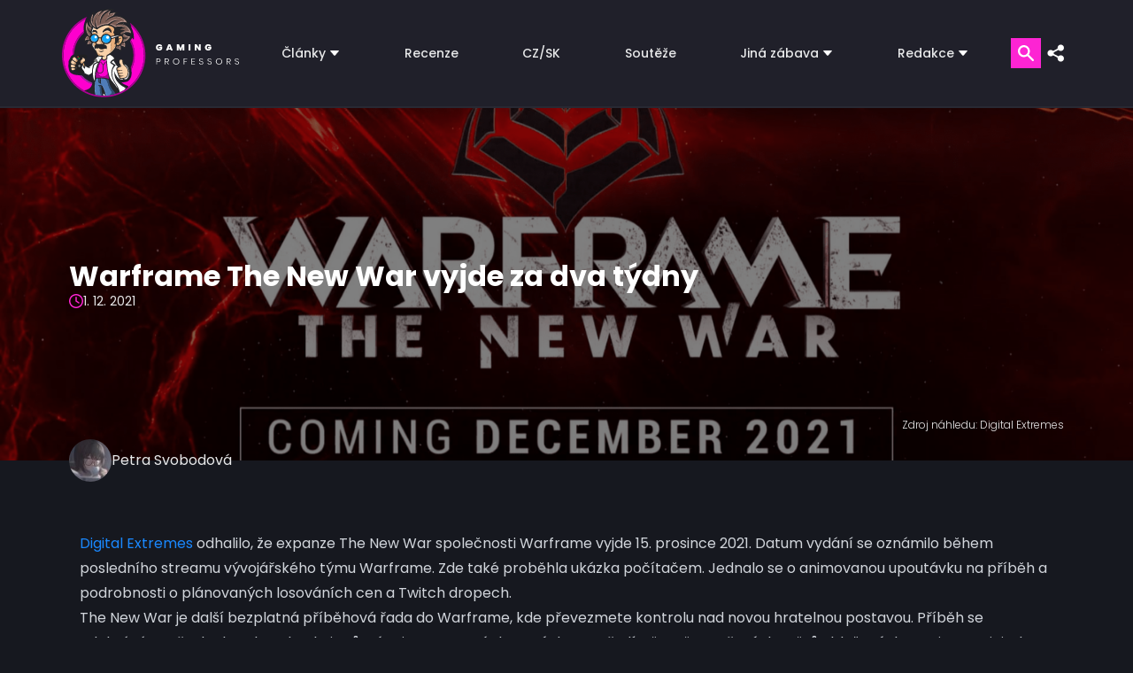

--- FILE ---
content_type: text/html; charset=UTF-8
request_url: https://www.gamingprofessors.cz/warframe-the-new-war-vyjde-za-dva-tydny/
body_size: 30188
content:




<!-- HERO -->
<!DOCTYPE html>
<html lang="cs">

<head><script>if(navigator.userAgent.match(/MSIE|Internet Explorer/i)||navigator.userAgent.match(/Trident\/7\..*?rv:11/i)){var href=document.location.href;if(!href.match(/[?&]nowprocket/)){if(href.indexOf("?")==-1){if(href.indexOf("#")==-1){document.location.href=href+"?nowprocket=1"}else{document.location.href=href.replace("#","?nowprocket=1#")}}else{if(href.indexOf("#")==-1){document.location.href=href+"&nowprocket=1"}else{document.location.href=href.replace("#","&nowprocket=1#")}}}}</script><script>class RocketLazyLoadScripts{constructor(){this.v="1.2.3",this.triggerEvents=["keydown","mousedown","mousemove","touchmove","touchstart","touchend","wheel"],this.userEventHandler=this._triggerListener.bind(this),this.touchStartHandler=this._onTouchStart.bind(this),this.touchMoveHandler=this._onTouchMove.bind(this),this.touchEndHandler=this._onTouchEnd.bind(this),this.clickHandler=this._onClick.bind(this),this.interceptedClicks=[],window.addEventListener("pageshow",t=>{this.persisted=t.persisted}),window.addEventListener("DOMContentLoaded",()=>{this._preconnect3rdParties()}),this.delayedScripts={normal:[],async:[],defer:[]},this.trash=[],this.allJQueries=[]}_addUserInteractionListener(t){if(document.hidden){t._triggerListener();return}this.triggerEvents.forEach(e=>window.addEventListener(e,t.userEventHandler,{passive:!0})),window.addEventListener("touchstart",t.touchStartHandler,{passive:!0}),window.addEventListener("mousedown",t.touchStartHandler),document.addEventListener("visibilitychange",t.userEventHandler)}_removeUserInteractionListener(){this.triggerEvents.forEach(t=>window.removeEventListener(t,this.userEventHandler,{passive:!0})),document.removeEventListener("visibilitychange",this.userEventHandler)}_onTouchStart(t){"HTML"!==t.target.tagName&&(window.addEventListener("touchend",this.touchEndHandler),window.addEventListener("mouseup",this.touchEndHandler),window.addEventListener("touchmove",this.touchMoveHandler,{passive:!0}),window.addEventListener("mousemove",this.touchMoveHandler),t.target.addEventListener("click",this.clickHandler),this._renameDOMAttribute(t.target,"onclick","rocket-onclick"),this._pendingClickStarted())}_onTouchMove(t){window.removeEventListener("touchend",this.touchEndHandler),window.removeEventListener("mouseup",this.touchEndHandler),window.removeEventListener("touchmove",this.touchMoveHandler,{passive:!0}),window.removeEventListener("mousemove",this.touchMoveHandler),t.target.removeEventListener("click",this.clickHandler),this._renameDOMAttribute(t.target,"rocket-onclick","onclick"),this._pendingClickFinished()}_onTouchEnd(t){window.removeEventListener("touchend",this.touchEndHandler),window.removeEventListener("mouseup",this.touchEndHandler),window.removeEventListener("touchmove",this.touchMoveHandler,{passive:!0}),window.removeEventListener("mousemove",this.touchMoveHandler)}_onClick(t){t.target.removeEventListener("click",this.clickHandler),this._renameDOMAttribute(t.target,"rocket-onclick","onclick"),this.interceptedClicks.push(t),t.preventDefault(),t.stopPropagation(),t.stopImmediatePropagation(),this._pendingClickFinished()}_replayClicks(){window.removeEventListener("touchstart",this.touchStartHandler,{passive:!0}),window.removeEventListener("mousedown",this.touchStartHandler),this.interceptedClicks.forEach(t=>{t.target.dispatchEvent(new MouseEvent("click",{view:t.view,bubbles:!0,cancelable:!0}))})}_waitForPendingClicks(){return new Promise(t=>{this._isClickPending?this._pendingClickFinished=t:t()})}_pendingClickStarted(){this._isClickPending=!0}_pendingClickFinished(){this._isClickPending=!1}_renameDOMAttribute(t,e,r){t.hasAttribute&&t.hasAttribute(e)&&(event.target.setAttribute(r,event.target.getAttribute(e)),event.target.removeAttribute(e))}_triggerListener(){this._removeUserInteractionListener(this),"loading"===document.readyState?document.addEventListener("DOMContentLoaded",this._loadEverythingNow.bind(this)):this._loadEverythingNow()}_preconnect3rdParties(){let t=[];document.querySelectorAll("script[type=rocketlazyloadscript]").forEach(e=>{if(e.hasAttribute("src")){let r=new URL(e.src).origin;r!==location.origin&&t.push({src:r,crossOrigin:e.crossOrigin||"module"===e.getAttribute("data-rocket-type")})}}),t=[...new Map(t.map(t=>[JSON.stringify(t),t])).values()],this._batchInjectResourceHints(t,"preconnect")}async _loadEverythingNow(){this.lastBreath=Date.now(),this._delayEventListeners(this),this._delayJQueryReady(this),this._handleDocumentWrite(),this._registerAllDelayedScripts(),this._preloadAllScripts(),await this._loadScriptsFromList(this.delayedScripts.normal),await this._loadScriptsFromList(this.delayedScripts.defer),await this._loadScriptsFromList(this.delayedScripts.async);try{await this._triggerDOMContentLoaded(),await this._triggerWindowLoad()}catch(t){console.error(t)}window.dispatchEvent(new Event("rocket-allScriptsLoaded")),this._waitForPendingClicks().then(()=>{this._replayClicks()}),this._emptyTrash()}_registerAllDelayedScripts(){document.querySelectorAll("script[type=rocketlazyloadscript]").forEach(t=>{t.hasAttribute("data-rocket-src")?t.hasAttribute("async")&&!1!==t.async?this.delayedScripts.async.push(t):t.hasAttribute("defer")&&!1!==t.defer||"module"===t.getAttribute("data-rocket-type")?this.delayedScripts.defer.push(t):this.delayedScripts.normal.push(t):this.delayedScripts.normal.push(t)})}async _transformScript(t){return new Promise((await this._littleBreath(),navigator.userAgent.indexOf("Firefox/")>0||""===navigator.vendor)?e=>{let r=document.createElement("script");[...t.attributes].forEach(t=>{let e=t.nodeName;"type"!==e&&("data-rocket-type"===e&&(e="type"),"data-rocket-src"===e&&(e="src"),r.setAttribute(e,t.nodeValue))}),t.text&&(r.text=t.text),r.hasAttribute("src")?(r.addEventListener("load",e),r.addEventListener("error",e)):(r.text=t.text,e());try{t.parentNode.replaceChild(r,t)}catch(i){e()}}:async e=>{function r(){t.setAttribute("data-rocket-status","failed"),e()}try{let i=t.getAttribute("data-rocket-type"),n=t.getAttribute("data-rocket-src");t.text,i?(t.type=i,t.removeAttribute("data-rocket-type")):t.removeAttribute("type"),t.addEventListener("load",function r(){t.setAttribute("data-rocket-status","executed"),e()}),t.addEventListener("error",r),n?(t.removeAttribute("data-rocket-src"),t.src=n):t.src="data:text/javascript;base64,"+window.btoa(unescape(encodeURIComponent(t.text)))}catch(s){r()}})}async _loadScriptsFromList(t){let e=t.shift();return e&&e.isConnected?(await this._transformScript(e),this._loadScriptsFromList(t)):Promise.resolve()}_preloadAllScripts(){this._batchInjectResourceHints([...this.delayedScripts.normal,...this.delayedScripts.defer,...this.delayedScripts.async],"preload")}_batchInjectResourceHints(t,e){var r=document.createDocumentFragment();t.forEach(t=>{let i=t.getAttribute&&t.getAttribute("data-rocket-src")||t.src;if(i){let n=document.createElement("link");n.href=i,n.rel=e,"preconnect"!==e&&(n.as="script"),t.getAttribute&&"module"===t.getAttribute("data-rocket-type")&&(n.crossOrigin=!0),t.crossOrigin&&(n.crossOrigin=t.crossOrigin),t.integrity&&(n.integrity=t.integrity),r.appendChild(n),this.trash.push(n)}}),document.head.appendChild(r)}_delayEventListeners(t){let e={};function r(t,r){!function t(r){!e[r]&&(e[r]={originalFunctions:{add:r.addEventListener,remove:r.removeEventListener},eventsToRewrite:[]},r.addEventListener=function(){arguments[0]=i(arguments[0]),e[r].originalFunctions.add.apply(r,arguments)},r.removeEventListener=function(){arguments[0]=i(arguments[0]),e[r].originalFunctions.remove.apply(r,arguments)});function i(t){return e[r].eventsToRewrite.indexOf(t)>=0?"rocket-"+t:t}}(t),e[t].eventsToRewrite.push(r)}function i(t,e){let r=t[e];Object.defineProperty(t,e,{get:()=>r||function(){},set(i){t["rocket"+e]=r=i}})}r(document,"DOMContentLoaded"),r(window,"DOMContentLoaded"),r(window,"load"),r(window,"pageshow"),r(document,"readystatechange"),i(document,"onreadystatechange"),i(window,"onload"),i(window,"onpageshow")}_delayJQueryReady(t){let e;function r(r){if(r&&r.fn&&!t.allJQueries.includes(r)){r.fn.ready=r.fn.init.prototype.ready=function(e){return t.domReadyFired?e.bind(document)(r):document.addEventListener("rocket-DOMContentLoaded",()=>e.bind(document)(r)),r([])};let i=r.fn.on;r.fn.on=r.fn.init.prototype.on=function(){if(this[0]===window){function t(t){return t.split(" ").map(t=>"load"===t||0===t.indexOf("load.")?"rocket-jquery-load":t).join(" ")}"string"==typeof arguments[0]||arguments[0]instanceof String?arguments[0]=t(arguments[0]):"object"==typeof arguments[0]&&Object.keys(arguments[0]).forEach(e=>{let r=arguments[0][e];delete arguments[0][e],arguments[0][t(e)]=r})}return i.apply(this,arguments),this},t.allJQueries.push(r)}e=r}r(window.jQuery),Object.defineProperty(window,"jQuery",{get:()=>e,set(t){r(t)}})}async _triggerDOMContentLoaded(){this.domReadyFired=!0,await this._littleBreath(),document.dispatchEvent(new Event("rocket-DOMContentLoaded")),await this._littleBreath(),window.dispatchEvent(new Event("rocket-DOMContentLoaded")),await this._littleBreath(),document.dispatchEvent(new Event("rocket-readystatechange")),await this._littleBreath(),document.rocketonreadystatechange&&document.rocketonreadystatechange()}async _triggerWindowLoad(){await this._littleBreath(),window.dispatchEvent(new Event("rocket-load")),await this._littleBreath(),window.rocketonload&&window.rocketonload(),await this._littleBreath(),this.allJQueries.forEach(t=>t(window).trigger("rocket-jquery-load")),await this._littleBreath();let t=new Event("rocket-pageshow");t.persisted=this.persisted,window.dispatchEvent(t),await this._littleBreath(),window.rocketonpageshow&&window.rocketonpageshow({persisted:this.persisted})}_handleDocumentWrite(){let t=new Map;document.write=document.writeln=function(e){let r=document.currentScript;r||console.error("WPRocket unable to document.write this: "+e);let i=document.createRange(),n=r.parentElement,s=t.get(r);void 0===s&&(s=r.nextSibling,t.set(r,s));let a=document.createDocumentFragment();i.setStart(a,0),a.appendChild(i.createContextualFragment(e)),n.insertBefore(a,s)}}async _littleBreath(){Date.now()-this.lastBreath>45&&(await this._requestAnimFrame(),this.lastBreath=Date.now())}async _requestAnimFrame(){return document.hidden?new Promise(t=>setTimeout(t)):new Promise(t=>requestAnimationFrame(t))}_emptyTrash(){this.trash.forEach(t=>t.remove())}static run(){let t=new RocketLazyLoadScripts;t._addUserInteractionListener(t)}}RocketLazyLoadScripts.run();</script>
    <meta name="viewport" content="width=device-width, initial-scale=1, minimum-scale=1" />
    <script data-cfasync="false" data-no-defer="1" data-no-minify="1" data-no-optimize="1">var ewww_webp_supported=!1;function check_webp_feature(A,e){var w;e=void 0!==e?e:function(){},ewww_webp_supported?e(ewww_webp_supported):((w=new Image).onload=function(){ewww_webp_supported=0<w.width&&0<w.height,e&&e(ewww_webp_supported)},w.onerror=function(){e&&e(!1)},w.src="data:image/webp;base64,"+{alpha:"UklGRkoAAABXRUJQVlA4WAoAAAAQAAAAAAAAAAAAQUxQSAwAAAARBxAR/Q9ERP8DAABWUDggGAAAABQBAJ0BKgEAAQAAAP4AAA3AAP7mtQAAAA=="}[A])}check_webp_feature("alpha");</script><script data-cfasync="false" data-no-defer="1" data-no-minify="1" data-no-optimize="1">var Arrive=function(c,w){"use strict";if(c.MutationObserver&&"undefined"!=typeof HTMLElement){var r,a=0,u=(r=HTMLElement.prototype.matches||HTMLElement.prototype.webkitMatchesSelector||HTMLElement.prototype.mozMatchesSelector||HTMLElement.prototype.msMatchesSelector,{matchesSelector:function(e,t){return e instanceof HTMLElement&&r.call(e,t)},addMethod:function(e,t,r){var a=e[t];e[t]=function(){return r.length==arguments.length?r.apply(this,arguments):"function"==typeof a?a.apply(this,arguments):void 0}},callCallbacks:function(e,t){t&&t.options.onceOnly&&1==t.firedElems.length&&(e=[e[0]]);for(var r,a=0;r=e[a];a++)r&&r.callback&&r.callback.call(r.elem,r.elem);t&&t.options.onceOnly&&1==t.firedElems.length&&t.me.unbindEventWithSelectorAndCallback.call(t.target,t.selector,t.callback)},checkChildNodesRecursively:function(e,t,r,a){for(var i,n=0;i=e[n];n++)r(i,t,a)&&a.push({callback:t.callback,elem:i}),0<i.childNodes.length&&u.checkChildNodesRecursively(i.childNodes,t,r,a)},mergeArrays:function(e,t){var r,a={};for(r in e)e.hasOwnProperty(r)&&(a[r]=e[r]);for(r in t)t.hasOwnProperty(r)&&(a[r]=t[r]);return a},toElementsArray:function(e){return e=void 0!==e&&("number"!=typeof e.length||e===c)?[e]:e}}),e=(l.prototype.addEvent=function(e,t,r,a){a={target:e,selector:t,options:r,callback:a,firedElems:[]};return this._beforeAdding&&this._beforeAdding(a),this._eventsBucket.push(a),a},l.prototype.removeEvent=function(e){for(var t,r=this._eventsBucket.length-1;t=this._eventsBucket[r];r--)e(t)&&(this._beforeRemoving&&this._beforeRemoving(t),(t=this._eventsBucket.splice(r,1))&&t.length&&(t[0].callback=null))},l.prototype.beforeAdding=function(e){this._beforeAdding=e},l.prototype.beforeRemoving=function(e){this._beforeRemoving=e},l),t=function(i,n){var o=new e,l=this,s={fireOnAttributesModification:!1};return o.beforeAdding(function(t){var e=t.target;e!==c.document&&e!==c||(e=document.getElementsByTagName("html")[0]);var r=new MutationObserver(function(e){n.call(this,e,t)}),a=i(t.options);r.observe(e,a),t.observer=r,t.me=l}),o.beforeRemoving(function(e){e.observer.disconnect()}),this.bindEvent=function(e,t,r){t=u.mergeArrays(s,t);for(var a=u.toElementsArray(this),i=0;i<a.length;i++)o.addEvent(a[i],e,t,r)},this.unbindEvent=function(){var r=u.toElementsArray(this);o.removeEvent(function(e){for(var t=0;t<r.length;t++)if(this===w||e.target===r[t])return!0;return!1})},this.unbindEventWithSelectorOrCallback=function(r){var a=u.toElementsArray(this),i=r,e="function"==typeof r?function(e){for(var t=0;t<a.length;t++)if((this===w||e.target===a[t])&&e.callback===i)return!0;return!1}:function(e){for(var t=0;t<a.length;t++)if((this===w||e.target===a[t])&&e.selector===r)return!0;return!1};o.removeEvent(e)},this.unbindEventWithSelectorAndCallback=function(r,a){var i=u.toElementsArray(this);o.removeEvent(function(e){for(var t=0;t<i.length;t++)if((this===w||e.target===i[t])&&e.selector===r&&e.callback===a)return!0;return!1})},this},i=new function(){var s={fireOnAttributesModification:!1,onceOnly:!1,existing:!1};function n(e,t,r){return!(!u.matchesSelector(e,t.selector)||(e._id===w&&(e._id=a++),-1!=t.firedElems.indexOf(e._id)))&&(t.firedElems.push(e._id),!0)}var c=(i=new t(function(e){var t={attributes:!1,childList:!0,subtree:!0};return e.fireOnAttributesModification&&(t.attributes=!0),t},function(e,i){e.forEach(function(e){var t=e.addedNodes,r=e.target,a=[];null!==t&&0<t.length?u.checkChildNodesRecursively(t,i,n,a):"attributes"===e.type&&n(r,i)&&a.push({callback:i.callback,elem:r}),u.callCallbacks(a,i)})})).bindEvent;return i.bindEvent=function(e,t,r){t=void 0===r?(r=t,s):u.mergeArrays(s,t);var a=u.toElementsArray(this);if(t.existing){for(var i=[],n=0;n<a.length;n++)for(var o=a[n].querySelectorAll(e),l=0;l<o.length;l++)i.push({callback:r,elem:o[l]});if(t.onceOnly&&i.length)return r.call(i[0].elem,i[0].elem);setTimeout(u.callCallbacks,1,i)}c.call(this,e,t,r)},i},o=new function(){var a={};function i(e,t){return u.matchesSelector(e,t.selector)}var n=(o=new t(function(){return{childList:!0,subtree:!0}},function(e,r){e.forEach(function(e){var t=e.removedNodes,e=[];null!==t&&0<t.length&&u.checkChildNodesRecursively(t,r,i,e),u.callCallbacks(e,r)})})).bindEvent;return o.bindEvent=function(e,t,r){t=void 0===r?(r=t,a):u.mergeArrays(a,t),n.call(this,e,t,r)},o};d(HTMLElement.prototype),d(NodeList.prototype),d(HTMLCollection.prototype),d(HTMLDocument.prototype),d(Window.prototype);var n={};return s(i,n,"unbindAllArrive"),s(o,n,"unbindAllLeave"),n}function l(){this._eventsBucket=[],this._beforeAdding=null,this._beforeRemoving=null}function s(e,t,r){u.addMethod(t,r,e.unbindEvent),u.addMethod(t,r,e.unbindEventWithSelectorOrCallback),u.addMethod(t,r,e.unbindEventWithSelectorAndCallback)}function d(e){e.arrive=i.bindEvent,s(i,e,"unbindArrive"),e.leave=o.bindEvent,s(o,e,"unbindLeave")}}(window,void 0),ewww_webp_supported=!1;function check_webp_feature(e,t){var r;ewww_webp_supported?t(ewww_webp_supported):((r=new Image).onload=function(){ewww_webp_supported=0<r.width&&0<r.height,t(ewww_webp_supported)},r.onerror=function(){t(!1)},r.src="data:image/webp;base64,"+{alpha:"UklGRkoAAABXRUJQVlA4WAoAAAAQAAAAAAAAAAAAQUxQSAwAAAARBxAR/Q9ERP8DAABWUDggGAAAABQBAJ0BKgEAAQAAAP4AAA3AAP7mtQAAAA==",animation:"UklGRlIAAABXRUJQVlA4WAoAAAASAAAAAAAAAAAAQU5JTQYAAAD/////AABBTk1GJgAAAAAAAAAAAAAAAAAAAGQAAABWUDhMDQAAAC8AAAAQBxAREYiI/gcA"}[e])}function ewwwLoadImages(e){if(e){for(var t=document.querySelectorAll(".batch-image img, .image-wrapper a, .ngg-pro-masonry-item a, .ngg-galleria-offscreen-seo-wrapper a"),r=0,a=t.length;r<a;r++)ewwwAttr(t[r],"data-src",t[r].getAttribute("data-webp")),ewwwAttr(t[r],"data-thumbnail",t[r].getAttribute("data-webp-thumbnail"));for(var i=document.querySelectorAll("div.woocommerce-product-gallery__image"),r=0,a=i.length;r<a;r++)ewwwAttr(i[r],"data-thumb",i[r].getAttribute("data-webp-thumb"))}for(var n=document.querySelectorAll("video"),r=0,a=n.length;r<a;r++)ewwwAttr(n[r],"poster",e?n[r].getAttribute("data-poster-webp"):n[r].getAttribute("data-poster-image"));for(var o,l=document.querySelectorAll("img.ewww_webp_lazy_load"),r=0,a=l.length;r<a;r++)e&&(ewwwAttr(l[r],"data-lazy-srcset",l[r].getAttribute("data-lazy-srcset-webp")),ewwwAttr(l[r],"data-srcset",l[r].getAttribute("data-srcset-webp")),ewwwAttr(l[r],"data-lazy-src",l[r].getAttribute("data-lazy-src-webp")),ewwwAttr(l[r],"data-src",l[r].getAttribute("data-src-webp")),ewwwAttr(l[r],"data-orig-file",l[r].getAttribute("data-webp-orig-file")),ewwwAttr(l[r],"data-medium-file",l[r].getAttribute("data-webp-medium-file")),ewwwAttr(l[r],"data-large-file",l[r].getAttribute("data-webp-large-file")),null!=(o=l[r].getAttribute("srcset"))&&!1!==o&&o.includes("R0lGOD")&&ewwwAttr(l[r],"src",l[r].getAttribute("data-lazy-src-webp"))),l[r].className=l[r].className.replace(/\bewww_webp_lazy_load\b/,"");for(var s=document.querySelectorAll(".ewww_webp"),r=0,a=s.length;r<a;r++)e?(ewwwAttr(s[r],"srcset",s[r].getAttribute("data-srcset-webp")),ewwwAttr(s[r],"src",s[r].getAttribute("data-src-webp")),ewwwAttr(s[r],"data-orig-file",s[r].getAttribute("data-webp-orig-file")),ewwwAttr(s[r],"data-medium-file",s[r].getAttribute("data-webp-medium-file")),ewwwAttr(s[r],"data-large-file",s[r].getAttribute("data-webp-large-file")),ewwwAttr(s[r],"data-large_image",s[r].getAttribute("data-webp-large_image")),ewwwAttr(s[r],"data-src",s[r].getAttribute("data-webp-src"))):(ewwwAttr(s[r],"srcset",s[r].getAttribute("data-srcset-img")),ewwwAttr(s[r],"src",s[r].getAttribute("data-src-img"))),s[r].className=s[r].className.replace(/\bewww_webp\b/,"ewww_webp_loaded");window.jQuery&&jQuery.fn.isotope&&jQuery.fn.imagesLoaded&&(jQuery(".fusion-posts-container-infinite").imagesLoaded(function(){jQuery(".fusion-posts-container-infinite").hasClass("isotope")&&jQuery(".fusion-posts-container-infinite").isotope()}),jQuery(".fusion-portfolio:not(.fusion-recent-works) .fusion-portfolio-wrapper").imagesLoaded(function(){jQuery(".fusion-portfolio:not(.fusion-recent-works) .fusion-portfolio-wrapper").isotope()}))}function ewwwWebPInit(e){ewwwLoadImages(e),ewwwNggLoadGalleries(e),document.arrive(".ewww_webp",function(){ewwwLoadImages(e)}),document.arrive(".ewww_webp_lazy_load",function(){ewwwLoadImages(e)}),document.arrive("videos",function(){ewwwLoadImages(e)}),"loading"==document.readyState?document.addEventListener("DOMContentLoaded",ewwwJSONParserInit):("undefined"!=typeof galleries&&ewwwNggParseGalleries(e),ewwwWooParseVariations(e))}function ewwwAttr(e,t,r){null!=r&&!1!==r&&e.setAttribute(t,r)}function ewwwJSONParserInit(){"undefined"!=typeof galleries&&check_webp_feature("alpha",ewwwNggParseGalleries),check_webp_feature("alpha",ewwwWooParseVariations)}function ewwwWooParseVariations(e){if(e)for(var t=document.querySelectorAll("form.variations_form"),r=0,a=t.length;r<a;r++){var i=t[r].getAttribute("data-product_variations"),n=!1;try{for(var o in i=JSON.parse(i))void 0!==i[o]&&void 0!==i[o].image&&(void 0!==i[o].image.src_webp&&(i[o].image.src=i[o].image.src_webp,n=!0),void 0!==i[o].image.srcset_webp&&(i[o].image.srcset=i[o].image.srcset_webp,n=!0),void 0!==i[o].image.full_src_webp&&(i[o].image.full_src=i[o].image.full_src_webp,n=!0),void 0!==i[o].image.gallery_thumbnail_src_webp&&(i[o].image.gallery_thumbnail_src=i[o].image.gallery_thumbnail_src_webp,n=!0),void 0!==i[o].image.thumb_src_webp&&(i[o].image.thumb_src=i[o].image.thumb_src_webp,n=!0));n&&ewwwAttr(t[r],"data-product_variations",JSON.stringify(i))}catch(e){}}}function ewwwNggParseGalleries(e){if(e)for(var t in galleries){var r=galleries[t];galleries[t].images_list=ewwwNggParseImageList(r.images_list)}}function ewwwNggLoadGalleries(e){e&&document.addEventListener("ngg.galleria.themeadded",function(e,t){window.ngg_galleria._create_backup=window.ngg_galleria.create,window.ngg_galleria.create=function(e,t){var r=$(e).data("id");return galleries["gallery_"+r].images_list=ewwwNggParseImageList(galleries["gallery_"+r].images_list),window.ngg_galleria._create_backup(e,t)}})}function ewwwNggParseImageList(e){for(var t in e){var r=e[t];if(void 0!==r["image-webp"]&&(e[t].image=r["image-webp"],delete e[t]["image-webp"]),void 0!==r["thumb-webp"]&&(e[t].thumb=r["thumb-webp"],delete e[t]["thumb-webp"]),void 0!==r.full_image_webp&&(e[t].full_image=r.full_image_webp,delete e[t].full_image_webp),void 0!==r.srcsets)for(var a in r.srcsets)nggSrcset=r.srcsets[a],void 0!==r.srcsets[a+"-webp"]&&(e[t].srcsets[a]=r.srcsets[a+"-webp"],delete e[t].srcsets[a+"-webp"]);if(void 0!==r.full_srcsets)for(var i in r.full_srcsets)nggFSrcset=r.full_srcsets[i],void 0!==r.full_srcsets[i+"-webp"]&&(e[t].full_srcsets[i]=r.full_srcsets[i+"-webp"],delete e[t].full_srcsets[i+"-webp"])}return e}check_webp_feature("alpha",ewwwWebPInit);</script><meta name='robots' content='index, follow, max-image-preview:large, max-snippet:-1, max-video-preview:-1' />
	<style>img:is([sizes="auto" i], [sizes^="auto," i]) { contain-intrinsic-size: 3000px 1500px }</style>
	<!-- Google tag (gtag.js) Consent Mode dataLayer added by Site Kit -->
<script type="rocketlazyloadscript" data-rocket-type="text/javascript" id="google_gtagjs-js-consent-mode-data-layer">
/* <![CDATA[ */
window.dataLayer = window.dataLayer || [];function gtag(){dataLayer.push(arguments);}
gtag('consent', 'default', {"ad_personalization":"denied","ad_storage":"denied","ad_user_data":"denied","analytics_storage":"denied","functionality_storage":"denied","security_storage":"denied","personalization_storage":"denied","region":["AT","BE","BG","CH","CY","CZ","DE","DK","EE","ES","FI","FR","GB","GR","HR","HU","IE","IS","IT","LI","LT","LU","LV","MT","NL","NO","PL","PT","RO","SE","SI","SK"],"wait_for_update":500});
window._googlesitekitConsentCategoryMap = {"statistics":["analytics_storage"],"marketing":["ad_storage","ad_user_data","ad_personalization"],"functional":["functionality_storage","security_storage"],"preferences":["personalization_storage"]};
window._googlesitekitConsents = {"ad_personalization":"denied","ad_storage":"denied","ad_user_data":"denied","analytics_storage":"denied","functionality_storage":"denied","security_storage":"denied","personalization_storage":"denied","region":["AT","BE","BG","CH","CY","CZ","DE","DK","EE","ES","FI","FR","GB","GR","HR","HU","IE","IS","IT","LI","LT","LU","LV","MT","NL","NO","PL","PT","RO","SE","SI","SK"],"wait_for_update":500};
/* ]]> */
</script>
<!-- End Google tag (gtag.js) Consent Mode dataLayer added by Site Kit -->

	<!-- This site is optimized with the Yoast SEO plugin v25.8 - https://yoast.com/wordpress/plugins/seo/ -->
	<title>Warframe The New War vyjde za dva týdny | Gaming Professors</title>
	<meta name="description" content="Digital Extremes odhalilo, že expanze The New War společnosti Warframe vyjde 15. prosince 2021. The New War je další bezplatná řada Warframe." />
	<link rel="canonical" href="https://www.gamingprofessors.cz/warframe-the-new-war-vyjde-za-dva-tydny/" />
	<meta property="og:locale" content="cs_CZ" />
	<meta property="og:type" content="article" />
	<meta property="og:title" content="Warframe The New War vyjde za dva týdny | Gaming Professors" />
	<meta property="og:description" content="Digital Extremes odhalilo, že expanze The New War společnosti Warframe vyjde 15. prosince 2021. The New War je další bezplatná řada Warframe." />
	<meta property="og:url" content="https://www.gamingprofessors.cz/warframe-the-new-war-vyjde-za-dva-tydny/" />
	<meta property="og:site_name" content="Gaming Professors | Herní magazín, recenze her, hry na pc" />
	<meta property="article:publisher" content="https://www.facebook.com/GamingProfessors" />
	<meta property="article:published_time" content="2021-12-01T08:38:52+00:00" />
	<meta property="article:modified_time" content="2024-02-26T12:50:45+00:00" />
	<meta property="og:image" content="https://www.gamingprofessors.cz/wp-content/uploads/2021/12/Warframe-uvod.png" />
	<meta property="og:image:width" content="1644" />
	<meta property="og:image:height" content="926" />
	<meta property="og:image:type" content="image/png" />
	<meta name="author" content="Petra Svobodová" />
	<meta name="twitter:card" content="summary_large_image" />
	<meta name="twitter:creator" content="@GMG_Professors" />
	<meta name="twitter:site" content="@GMG_Professors" />
	<meta name="twitter:label1" content="Napsal(a)" />
	<meta name="twitter:data1" content="Petra Svobodová" />
	<meta name="twitter:label2" content="Odhadovaná doba čtení" />
	<meta name="twitter:data2" content="2 minuty" />
	<script type="application/ld+json" class="yoast-schema-graph">{"@context":"https://schema.org","@graph":[{"@type":"Article","@id":"https://www.gamingprofessors.cz/warframe-the-new-war-vyjde-za-dva-tydny/#article","isPartOf":{"@id":"https://www.gamingprofessors.cz/warframe-the-new-war-vyjde-za-dva-tydny/"},"author":{"name":"Petra Svobodová","@id":"https://www.gamingprofessors.cz/#/schema/person/2a77220f8ea06abee89fe8ec56c2200b"},"headline":"Warframe The New War vyjde za dva týdny","datePublished":"2021-12-01T08:38:52+00:00","dateModified":"2024-02-26T12:50:45+00:00","mainEntityOfPage":{"@id":"https://www.gamingprofessors.cz/warframe-the-new-war-vyjde-za-dva-tydny/"},"wordCount":289,"publisher":{"@id":"https://www.gamingprofessors.cz/#organization"},"image":{"@id":"https://www.gamingprofessors.cz/warframe-the-new-war-vyjde-za-dva-tydny/#primaryimage"},"thumbnailUrl":"https://www.gamingprofessors.cz/wp-content/uploads/2021/12/Warframe-uvod.png","keywords":["Digital Extremes","FPS","Free to Play","Kooperativní","MMO","Panic Button Games","RPG","Střílečka"],"articleSection":["Novinky"],"inLanguage":"cs"},{"@type":"WebPage","@id":"https://www.gamingprofessors.cz/warframe-the-new-war-vyjde-za-dva-tydny/","url":"https://www.gamingprofessors.cz/warframe-the-new-war-vyjde-za-dva-tydny/","name":"Warframe The New War vyjde za dva týdny | Gaming Professors","isPartOf":{"@id":"https://www.gamingprofessors.cz/#website"},"primaryImageOfPage":{"@id":"https://www.gamingprofessors.cz/warframe-the-new-war-vyjde-za-dva-tydny/#primaryimage"},"image":{"@id":"https://www.gamingprofessors.cz/warframe-the-new-war-vyjde-za-dva-tydny/#primaryimage"},"thumbnailUrl":"https://www.gamingprofessors.cz/wp-content/uploads/2021/12/Warframe-uvod.png","datePublished":"2021-12-01T08:38:52+00:00","dateModified":"2024-02-26T12:50:45+00:00","description":"Digital Extremes odhalilo, že expanze The New War společnosti Warframe vyjde 15. prosince 2021. The New War je další bezplatná řada Warframe.","breadcrumb":{"@id":"https://www.gamingprofessors.cz/warframe-the-new-war-vyjde-za-dva-tydny/#breadcrumb"},"inLanguage":"cs","potentialAction":[{"@type":"ReadAction","target":["https://www.gamingprofessors.cz/warframe-the-new-war-vyjde-za-dva-tydny/"]}]},{"@type":"ImageObject","inLanguage":"cs","@id":"https://www.gamingprofessors.cz/warframe-the-new-war-vyjde-za-dva-tydny/#primaryimage","url":"https://www.gamingprofessors.cz/wp-content/uploads/2021/12/Warframe-uvod.png","contentUrl":"https://www.gamingprofessors.cz/wp-content/uploads/2021/12/Warframe-uvod.png","width":1644,"height":926,"caption":"Warframe úvod"},{"@type":"BreadcrumbList","@id":"https://www.gamingprofessors.cz/warframe-the-new-war-vyjde-za-dva-tydny/#breadcrumb","itemListElement":[{"@type":"ListItem","position":1,"name":"Domů","item":"https://www.gamingprofessors.cz/"},{"@type":"ListItem","position":2,"name":"Warframe The New War vyjde za dva týdny"}]},{"@type":"WebSite","@id":"https://www.gamingprofessors.cz/#website","url":"https://www.gamingprofessors.cz/","name":"Gaming Professors | Herní magazín, recenze her, hry na pc","description":"Herní magazín, kde naleznete exkluzivní recenze her, rozhovory a novinky. Hry na PC a konzole. PS4, PS5, Xbox, Nintendo Switch, Playstation.","publisher":{"@id":"https://www.gamingprofessors.cz/#organization"},"potentialAction":[{"@type":"SearchAction","target":{"@type":"EntryPoint","urlTemplate":"https://www.gamingprofessors.cz/?s={search_term_string}"},"query-input":{"@type":"PropertyValueSpecification","valueRequired":true,"valueName":"search_term_string"}}],"inLanguage":"cs"},{"@type":"Organization","@id":"https://www.gamingprofessors.cz/#organization","name":"Gaming Professors","url":"https://www.gamingprofessors.cz/","logo":{"@type":"ImageObject","inLanguage":"cs","@id":"https://www.gamingprofessors.cz/#/schema/logo/image/","url":"https://www.gamingprofessors.cz/wp-content/uploads/2020/11/favicon-100.jpg","contentUrl":"https://www.gamingprofessors.cz/wp-content/uploads/2020/11/favicon-100.jpg","width":512,"height":512,"caption":"Gaming Professors"},"image":{"@id":"https://www.gamingprofessors.cz/#/schema/logo/image/"},"sameAs":["https://www.facebook.com/GamingProfessors","https://x.com/GMG_Professors","https://www.instagram.com/gamingprofessors/"]},{"@type":"Person","@id":"https://www.gamingprofessors.cz/#/schema/person/2a77220f8ea06abee89fe8ec56c2200b","name":"Petra Svobodová","image":{"@type":"ImageObject","inLanguage":"cs","@id":"https://www.gamingprofessors.cz/#/schema/person/image/","url":"https://secure.gravatar.com/avatar/f0a75705bfa3a09067c5b139ead0fc0d4d7d94769c455c3423d7915022cdae0f?s=96&d=mm&r=g","contentUrl":"https://secure.gravatar.com/avatar/f0a75705bfa3a09067c5b139ead0fc0d4d7d94769c455c3423d7915022cdae0f?s=96&d=mm&r=g","caption":"Petra Svobodová"},"description":"Ke hraní se dostala jako malá, když s tatínkem hráli na TV konzoli Maria a tanky. Na střední začala hrát s nejlepší kamarádkou wowko a už u hraní zůstala. Nejoblíbenější herní sérií je Dragon Age (dohraná snad milionkrát). Převážně hraje hororovky a příběhové hry. Ráda si přečte dobrou knihu, sleduje horory a miluje kávu.","url":"https://www.gamingprofessors.cz/autor/petra_svobodova/"}]}</script>
	<!-- / Yoast SEO plugin. -->


<link rel='dns-prefetch' href='//static.addtoany.com' />
<link rel='dns-prefetch' href='//www.googletagmanager.com' />

<!-- www.gamingprofessors.cz is managing ads with Advanced Ads 2.0.11 – https://wpadvancedads.com/ --><!--noptimize--><script type="rocketlazyloadscript" id="gamin-ready">
			window.advanced_ads_ready=function(e,a){a=a||"complete";var d=function(e){return"interactive"===a?"loading"!==e:"complete"===e};d(document.readyState)?e():document.addEventListener("readystatechange",(function(a){d(a.target.readyState)&&e()}),{once:"interactive"===a})},window.advanced_ads_ready_queue=window.advanced_ads_ready_queue||[];		</script>
		<!--/noptimize--><style id='wp-block-library-inline-css' type='text/css'>
:root{--wp-admin-theme-color:#007cba;--wp-admin-theme-color--rgb:0,124,186;--wp-admin-theme-color-darker-10:#006ba1;--wp-admin-theme-color-darker-10--rgb:0,107,161;--wp-admin-theme-color-darker-20:#005a87;--wp-admin-theme-color-darker-20--rgb:0,90,135;--wp-admin-border-width-focus:2px;--wp-block-synced-color:#7a00df;--wp-block-synced-color--rgb:122,0,223;--wp-bound-block-color:var(--wp-block-synced-color)}@media (min-resolution:192dpi){:root{--wp-admin-border-width-focus:1.5px}}.wp-element-button{cursor:pointer}:root{--wp--preset--font-size--normal:16px;--wp--preset--font-size--huge:42px}:root .has-very-light-gray-background-color{background-color:#eee}:root .has-very-dark-gray-background-color{background-color:#313131}:root .has-very-light-gray-color{color:#eee}:root .has-very-dark-gray-color{color:#313131}:root .has-vivid-green-cyan-to-vivid-cyan-blue-gradient-background{background:linear-gradient(135deg,#00d084,#0693e3)}:root .has-purple-crush-gradient-background{background:linear-gradient(135deg,#34e2e4,#4721fb 50%,#ab1dfe)}:root .has-hazy-dawn-gradient-background{background:linear-gradient(135deg,#faaca8,#dad0ec)}:root .has-subdued-olive-gradient-background{background:linear-gradient(135deg,#fafae1,#67a671)}:root .has-atomic-cream-gradient-background{background:linear-gradient(135deg,#fdd79a,#004a59)}:root .has-nightshade-gradient-background{background:linear-gradient(135deg,#330968,#31cdcf)}:root .has-midnight-gradient-background{background:linear-gradient(135deg,#020381,#2874fc)}.has-regular-font-size{font-size:1em}.has-larger-font-size{font-size:2.625em}.has-normal-font-size{font-size:var(--wp--preset--font-size--normal)}.has-huge-font-size{font-size:var(--wp--preset--font-size--huge)}.has-text-align-center{text-align:center}.has-text-align-left{text-align:left}.has-text-align-right{text-align:right}#end-resizable-editor-section{display:none}.aligncenter{clear:both}.items-justified-left{justify-content:flex-start}.items-justified-center{justify-content:center}.items-justified-right{justify-content:flex-end}.items-justified-space-between{justify-content:space-between}.screen-reader-text{border:0;clip-path:inset(50%);height:1px;margin:-1px;overflow:hidden;padding:0;position:absolute;width:1px;word-wrap:normal!important}.screen-reader-text:focus{background-color:#ddd;clip-path:none;color:#444;display:block;font-size:1em;height:auto;left:5px;line-height:normal;padding:15px 23px 14px;text-decoration:none;top:5px;width:auto;z-index:100000}html :where(.has-border-color){border-style:solid}html :where([style*=border-top-color]){border-top-style:solid}html :where([style*=border-right-color]){border-right-style:solid}html :where([style*=border-bottom-color]){border-bottom-style:solid}html :where([style*=border-left-color]){border-left-style:solid}html :where([style*=border-width]){border-style:solid}html :where([style*=border-top-width]){border-top-style:solid}html :where([style*=border-right-width]){border-right-style:solid}html :where([style*=border-bottom-width]){border-bottom-style:solid}html :where([style*=border-left-width]){border-left-style:solid}html :where(img[class*=wp-image-]){height:auto;max-width:100%}:where(figure){margin:0 0 1em}html :where(.is-position-sticky){--wp-admin--admin-bar--position-offset:var(--wp-admin--admin-bar--height,0px)}@media screen and (max-width:600px){html :where(.is-position-sticky){--wp-admin--admin-bar--position-offset:0px}}
</style>
<link rel='stylesheet' id='gn-frontend-gnfollow-style-css' href='https://www.gamingprofessors.cz/wp-content/plugins/gn-publisher/assets/css/gn-frontend-gnfollow.min.css?ver=1.5.23' type='text/css' media='all' />
<link rel='stylesheet' id='cmplz-general-css' href='https://www.gamingprofessors.cz/wp-content/plugins/complianz-gdpr/assets/css/cookieblocker.min.css?ver=1756587691' type='text/css' media='all' />
<link rel='stylesheet' id='glide-css-css' href='https://www.gamingprofessors.cz/wp-content/themes/gp-starter/css/glide.core.min.css?ver=6.8.3' type='text/css' media='all' />
<link rel='stylesheet' id='baguettebox-css-css' href='https://www.gamingprofessors.cz/wp-content/themes/gp-starter/css/baguettebox.min.css?ver=6.8.3' type='text/css' media='all' />
<link data-minify="1" rel='stylesheet' id='main-styles-css' href='https://www.gamingprofessors.cz/wp-content/cache/min/1/wp-content/themes/gp-starter/css/style.css?ver=1756587370' type='text/css' media='' />
<link rel='stylesheet' id='addtoany-css' href='https://www.gamingprofessors.cz/wp-content/plugins/add-to-any/addtoany.min.css?ver=1.16' type='text/css' media='all' />
<script type="rocketlazyloadscript" data-rocket-type="text/javascript" id="addtoany-core-js-before">
/* <![CDATA[ */
window.a2a_config=window.a2a_config||{};a2a_config.callbacks=[];a2a_config.overlays=[];a2a_config.templates={};a2a_localize = {
	Share: "Share",
	Save: "Save",
	Subscribe: "Subscribe",
	Email: "Email",
	Bookmark: "Bookmark",
	ShowAll: "Show all",
	ShowLess: "Show less",
	FindServices: "Find service(s)",
	FindAnyServiceToAddTo: "Instantly find any service to add to",
	PoweredBy: "Powered by",
	ShareViaEmail: "Share via email",
	SubscribeViaEmail: "Subscribe via email",
	BookmarkInYourBrowser: "Bookmark in your browser",
	BookmarkInstructions: "Press Ctrl+D or \u2318+D to bookmark this page",
	AddToYourFavorites: "Add to your favorites",
	SendFromWebOrProgram: "Send from any email address or email program",
	EmailProgram: "Email program",
	More: "More&#8230;",
	ThanksForSharing: "Thanks for sharing!",
	ThanksForFollowing: "Thanks for following!"
};
/* ]]> */
</script>
<script type="rocketlazyloadscript" data-rocket-type="text/javascript" defer data-rocket-src="https://static.addtoany.com/menu/page.js" id="addtoany-core-js"></script>
<script type="rocketlazyloadscript" data-rocket-type="text/javascript" data-rocket-src="https://www.gamingprofessors.cz/wp-includes/js/jquery/jquery.min.js?ver=3.7.1" id="jquery-core-js"></script>
<script type="rocketlazyloadscript" data-rocket-type="text/javascript" data-rocket-src="https://www.gamingprofessors.cz/wp-includes/js/jquery/jquery-migrate.min.js?ver=3.4.1" id="jquery-migrate-js" defer></script>
<script type="rocketlazyloadscript" data-rocket-type="text/javascript" defer data-rocket-src="https://www.gamingprofessors.cz/wp-content/plugins/add-to-any/addtoany.min.js?ver=1.1" id="addtoany-jquery-js"></script>
<script type="rocketlazyloadscript" data-rocket-type="text/javascript" data-rocket-src="https://www.gamingprofessors.cz/wp-content/themes/gp-starter/js/glide.min.js?ver=6.8.3" id="glide-js-js" defer></script>
<script type="rocketlazyloadscript" data-rocket-type="text/javascript" data-rocket-src="https://www.gamingprofessors.cz/wp-content/themes/gp-starter/js/baguettebox.min.js?ver=6.8.3" id="baguettebox-js-js" defer></script>
<script type="text/javascript" id="loadmore-js-extra">
/* <![CDATA[ */
var loadmore_params = {"ajaxurl":"https:\/\/www.gamingprofessors.cz\/wp-admin\/admin-ajax.php","posts":"{\"page\":0,\"name\":\"warframe-the-new-war-vyjde-za-dva-tydny\",\"error\":\"\",\"m\":\"\",\"p\":0,\"post_parent\":\"\",\"subpost\":\"\",\"subpost_id\":\"\",\"attachment\":\"\",\"attachment_id\":0,\"pagename\":\"\",\"page_id\":0,\"second\":\"\",\"minute\":\"\",\"hour\":\"\",\"day\":0,\"monthnum\":0,\"year\":0,\"w\":0,\"category_name\":\"\",\"tag\":\"\",\"cat\":\"\",\"tag_id\":\"\",\"author\":\"\",\"author_name\":\"\",\"feed\":\"\",\"tb\":\"\",\"paged\":0,\"meta_key\":\"\",\"meta_value\":\"\",\"preview\":\"\",\"s\":\"\",\"sentence\":\"\",\"title\":\"\",\"fields\":\"all\",\"menu_order\":\"\",\"embed\":\"\",\"category__in\":[],\"category__not_in\":[],\"category__and\":[],\"post__in\":[],\"post__not_in\":[],\"post_name__in\":[],\"tag__in\":[],\"tag__not_in\":[],\"tag__and\":[],\"tag_slug__in\":[],\"tag_slug__and\":[],\"post_parent__in\":[],\"post_parent__not_in\":[],\"author__in\":[],\"author__not_in\":[],\"search_columns\":[],\"ignore_sticky_posts\":false,\"suppress_filters\":false,\"cache_results\":true,\"update_post_term_cache\":true,\"update_menu_item_cache\":false,\"lazy_load_term_meta\":true,\"update_post_meta_cache\":true,\"post_type\":\"\",\"posts_per_page\":12,\"nopaging\":false,\"comments_per_page\":\"50\",\"no_found_rows\":false,\"order\":\"DESC\"}","current_page":"1","max_page":"0","preview_format":"null","nonce":"b002806207","is_infinite":"1"};
/* ]]> */
</script>
<script type="rocketlazyloadscript" data-minify="1" data-rocket-type="text/javascript" data-rocket-src="https://www.gamingprofessors.cz/wp-content/cache/min/1/wp-content/themes/gp-starter/js/loadmore.js?ver=1756587370" id="loadmore-js" defer></script>

<!-- Google tag (gtag.js) snippet added by Site Kit -->
<!-- Google Analytics snippet added by Site Kit -->
<script type="rocketlazyloadscript" data-rocket-type="text/javascript" data-rocket-src="https://www.googletagmanager.com/gtag/js?id=GT-PLT5Z2" id="google_gtagjs-js" async></script>
<script type="rocketlazyloadscript" data-rocket-type="text/javascript" id="google_gtagjs-js-after">
/* <![CDATA[ */
window.dataLayer = window.dataLayer || [];function gtag(){dataLayer.push(arguments);}
gtag("set","linker",{"domains":["www.gamingprofessors.cz"]});
gtag("js", new Date());
gtag("set", "developer_id.dZTNiMT", true);
gtag("config", "GT-PLT5Z2", {"googlesitekit_post_type":"post","googlesitekit_post_date":"20211201","googlesitekit_post_categories":"Novinky","googlesitekit_post_author":"Petra Svobodov\u00e1"});
/* ]]> */
</script>
<link rel="https://api.w.org/" href="https://www.gamingprofessors.cz/wp-json/" /><link rel="alternate" title="JSON" type="application/json" href="https://www.gamingprofessors.cz/wp-json/wp/v2/posts/54253" /><link rel="EditURI" type="application/rsd+xml" title="RSD" href="https://www.gamingprofessors.cz/xmlrpc.php?rsd" />
<meta name="generator" content="WordPress 6.8.3" />
<link rel='shortlink' href='https://www.gamingprofessors.cz/?p=54253' />
<link rel="alternate" title="oEmbed (JSON)" type="application/json+oembed" href="https://www.gamingprofessors.cz/wp-json/oembed/1.0/embed?url=https%3A%2F%2Fwww.gamingprofessors.cz%2Fwarframe-the-new-war-vyjde-za-dva-tydny%2F" />
<link rel="alternate" title="oEmbed (XML)" type="text/xml+oembed" href="https://www.gamingprofessors.cz/wp-json/oembed/1.0/embed?url=https%3A%2F%2Fwww.gamingprofessors.cz%2Fwarframe-the-new-war-vyjde-za-dva-tydny%2F&#038;format=xml" />
<meta name="generator" content="Site Kit by Google 1.160.1" />			<style>.cmplz-hidden {
					display: none !important;
				}</style>
<!-- Google AdSense meta tags added by Site Kit -->
<meta name="google-adsense-platform-account" content="ca-host-pub-2644536267352236">
<meta name="google-adsense-platform-domain" content="sitekit.withgoogle.com">
<!-- End Google AdSense meta tags added by Site Kit -->
<noscript><style>.lazyload[data-src]{display:none !important;}</style></noscript><style>.lazyload{background-image:none !important;}.lazyload:before{background-image:none !important;}</style><link rel="icon" href="https://www.gamingprofessors.cz/wp-content/uploads/2020/12/cropped-favicon-32x32.png" sizes="32x32" />
<link rel="icon" href="https://www.gamingprofessors.cz/wp-content/uploads/2020/12/cropped-favicon-192x192.png" sizes="192x192" />
<link rel="apple-touch-icon" href="https://www.gamingprofessors.cz/wp-content/uploads/2020/12/cropped-favicon-180x180.png" />
<meta name="msapplication-TileImage" content="https://www.gamingprofessors.cz/wp-content/uploads/2020/12/cropped-favicon-270x270.png" />
<noscript><style id="rocket-lazyload-nojs-css">.rll-youtube-player, [data-lazy-src]{display:none !important;}</style></noscript>
</head>



<body class="wp-singular post-template-default single single-post postid-54253 single-format-standard wp-theme-gp-starter aa-prefix-gamin-">
<script data-cfasync="false" data-no-defer="1" data-no-minify="1" data-no-optimize="1">if(typeof ewww_webp_supported==="undefined"){var ewww_webp_supported=!1}if(ewww_webp_supported){document.body.classList.add("webp-support")}</script>

    <header class="fixed top-0 left-0 z-30 w-full border-b-2 large:px-6 bg-background-light border-tertiary-dark">
        <nav class="max-w-[var(--container-width)] text-sm font-medium mx-auto px-0 flex content-center justify-start h-[50px] large:h-[120px]">
            <a href="https://www.gamingprofessors.cz" aria-label="Gaming Professors | Herní magazín, recenze her, hry na pc"  class="flex items-center py-1 large:py-3">
                <img class="object-contain max-h-[100px] hidden large:block" src="data:image/svg+xml,%3Csvg%20xmlns='http://www.w3.org/2000/svg'%20viewBox='0%200%20200%20100'%3E%3C/svg%3E" width="200" height="100" alt="Gaming Professors | Herní magazín, recenze her, hry na pc" data-lazy-src="https://www.gamingprofessors.cz/wp-content/themes/gp-starter/assets/images/logo.svg"><noscript><img class="object-contain max-h-[100px] hidden large:block" src="https://www.gamingprofessors.cz/wp-content/themes/gp-starter/assets/images/logo.svg" width="200" height="100" alt="Gaming Professors | Herní magazín, recenze her, hry na pc"></noscript>
                <img class="large:hidden object-contain max-h-[45px]" src="data:image/svg+xml,%3Csvg%20xmlns='http://www.w3.org/2000/svg'%20viewBox='0%200%20246%2050'%3E%3C/svg%3E" width="246" height="50" alt="Gaming Professors | Herní magazín, recenze her, hry na pc" data-lazy-src="https://www.gamingprofessors.cz/wp-content/themes/gp-starter/assets/images/logo-mobile.svg"><noscript><img class="large:hidden object-contain max-h-[45px]" src="https://www.gamingprofessors.cz/wp-content/themes/gp-starter/assets/images/logo-mobile.svg" width="246" height="50" alt="Gaming Professors | Herní magazín, recenze her, hry na pc"></noscript>
            </a>
            <!-- Dekstop menu links -->
                            <ul class="items-stretch justify-between hidden mx-8 large:flex grow">
                    
                                                    <li class="relative flex  items-center justify-center h-full px-4 group js-toggleable">
                                <span class="transition-colors duration-300 group-hover:text-secondary select-none">Články</span>
                                <span style="--mask-img: url('https://www.gamingprofessors.cz/wp-content/themes/gp-starter/assets/images/caret-left.svg')" class="cs-mask transition-colors ml-1 duration-300 group-hover:bg-secondary select-none w-3 h-3 -rotate-90 bg-primary-light"></span>
                                                                    <ul class="js-toggleable-content absolute bottom-0 whitespace-nowrap left-0 translate-y-full transition-all duration-300 bg-background-light min-w-[150px] opacity-0 [&.is-active]:opacity-100 pointer-events-none [&.is-active]:pointer-events-auto">
                                                                                    <li class="block">
                                                            <a href="https://www.gamingprofessors.cz/clanky/novinky/" target="_self" class="cs-no-highlight block px-5 py-4 transition-colors duration-300 hover:bg-secondary" >
            Novinky        </a>
    


                                            </li>
                                                                                    <li class="block">
                                                            <a href="https://www.gamingprofessors.cz/clanky/rozhovory/" target="_self" class="cs-no-highlight block px-5 py-4 transition-colors duration-300 hover:bg-secondary" >
            Rozhovory        </a>
    


                                            </li>
                                                                                    <li class="block">
                                                            <a href="https://www.gamingprofessors.cz/clanky/retrohrani/" target="_self" class="cs-no-highlight block px-5 py-4 transition-colors duration-300 hover:bg-secondary" >
            Retro hry        </a>
    


                                            </li>
                                                                                    <li class="block">
                                                            <a href="https://www.gamingprofessors.cz/clanky/herni-zajimavosti/" target="_self" class="cs-no-highlight block px-5 py-4 transition-colors duration-300 hover:bg-secondary" >
            Herní zajímavosti        </a>
    


                                            </li>
                                                                                    <li class="block">
                                                            <a href="https://www.gamingprofessors.cz/clanky/hardware/" target="_self" class="cs-no-highlight block px-5 py-4 transition-colors duration-300 hover:bg-secondary" >
            Hardware        </a>
    


                                            </li>
                                                                                    <li class="block">
                                                            <a href="https://www.gamingprofessors.cz/clanky/reportaze/" target="_self" class="cs-no-highlight block px-5 py-4 transition-colors duration-300 hover:bg-secondary" >
            Reportáže        </a>
    


                                            </li>
                                                                                    <li class="block">
                                                            <a href="https://www.gamingprofessors.cz/clanky/e-sport/" target="_self" class="cs-no-highlight block px-5 py-4 transition-colors duration-300 hover:bg-secondary" >
            E-sport        </a>
    


                                            </li>
                                                                                    <li class="block">
                                                            <a href="https://www.gamingprofessors.cz/clanky/dojmy-ze-hry/" target="_self" class="cs-no-highlight block px-5 py-4 transition-colors duration-300 hover:bg-secondary" >
            Dojmy ze hry        </a>
    


                                            </li>
                                                                            </ul>
                                                            </li>
                        
                                                <li class="group h-full px-4 after:transition-all after:duration-300 after:content-[''] after:block after:h-[3px] relative after:absolute after:bottom-0  after:right-0 after:w-0 hover:after:w-full hover:after:bg-secondary">
                                            <a href="https://www.gamingprofessors.cz/clanky/recenze/" target="_self" class="transition-colors h-full flex items-center justify-center duration-300 group-hover:text-secondary" >
            Recenze        </a>
    


                            </li>
                        
                        
                                                <li class="group h-full px-4 after:transition-all after:duration-300 after:content-[''] after:block after:h-[3px] relative after:absolute after:bottom-0  after:right-0 after:w-0 hover:after:w-full hover:after:bg-secondary">
                                            <a href="https://www.gamingprofessors.cz/clanky/cz-sk/" target="_self" class="transition-colors h-full flex items-center justify-center duration-300 group-hover:text-secondary" >
            CZ/SK        </a>
    


                            </li>
                        
                        
                                                <li class="group h-full px-4 after:transition-all after:duration-300 after:content-[''] after:block after:h-[3px] relative after:absolute after:bottom-0  after:right-0 after:w-0 hover:after:w-full hover:after:bg-secondary">
                                            <a href="https://www.gamingprofessors.cz/clanky/souteze/" target="_self" class="transition-colors h-full flex items-center justify-center duration-300 group-hover:text-secondary" >
            Soutěže        </a>
    


                            </li>
                        
                        
                    
                                                    <li class="relative flex  items-center justify-center h-full px-4 group js-toggleable">
                                <span class="transition-colors duration-300 group-hover:text-secondary select-none">Jiná zábava</span>
                                <span style="--mask-img: url('https://www.gamingprofessors.cz/wp-content/themes/gp-starter/assets/images/caret-left.svg')" class="cs-mask transition-colors ml-1 duration-300 group-hover:bg-secondary select-none w-3 h-3 -rotate-90 bg-primary-light"></span>
                                                                    <ul class="js-toggleable-content absolute bottom-0 whitespace-nowrap left-0 translate-y-full transition-all duration-300 bg-background-light min-w-[150px] opacity-0 [&.is-active]:opacity-100 pointer-events-none [&.is-active]:pointer-events-auto">
                                                                                    <li class="block">
                                                            <a href="https://www.gamingprofessors.cz/clanky/deskove-hry/" target="_self" class="cs-no-highlight block px-5 py-4 transition-colors duration-300 hover:bg-secondary" >
            Deskové hry        </a>
    


                                            </li>
                                                                                    <li class="block">
                                                            <a href="https://www.gamingprofessors.cz/clanky/knihy-a-komiksy/" target="_self" class="cs-no-highlight block px-5 py-4 transition-colors duration-300 hover:bg-secondary" >
            Knihy a komiksy        </a>
    


                                            </li>
                                                                                    <li class="block">
                                                            <a href="https://www.gamingprofessors.cz/clanky/filmy-a-serialy/" target="_self" class="cs-no-highlight block px-5 py-4 transition-colors duration-300 hover:bg-secondary" >
            Filmy a seriály        </a>
    


                                            </li>
                                                                                    <li class="block">
                                                            <a href="https://www.gamingprofessors.cz/clanky/sberatelstvi/" target="_self" class="cs-no-highlight block px-5 py-4 transition-colors duration-300 hover:bg-secondary" >
            Sběratelství        </a>
    


                                            </li>
                                                                                    <li class="block">
                                                            <a href="https://www.gamingprofessors.cz/clanky/kvizy/" target="_self" class="cs-no-highlight block px-5 py-4 transition-colors duration-300 hover:bg-secondary" >
            Kvízy        </a>
    


                                            </li>
                                                                            </ul>
                                                            </li>
                        
                    
                                                    <li class="relative flex  items-center justify-center h-full px-4 group js-toggleable">
                                <span class="transition-colors duration-300 group-hover:text-secondary select-none">Redakce</span>
                                <span style="--mask-img: url('https://www.gamingprofessors.cz/wp-content/themes/gp-starter/assets/images/caret-left.svg')" class="cs-mask transition-colors ml-1 duration-300 group-hover:bg-secondary select-none w-3 h-3 -rotate-90 bg-primary-light"></span>
                                                                    <ul class="js-toggleable-content absolute bottom-0 whitespace-nowrap left-0 translate-y-full transition-all duration-300 bg-background-light min-w-[150px] opacity-0 [&.is-active]:opacity-100 pointer-events-none [&.is-active]:pointer-events-auto">
                                                                                    <li class="block">
                                                            <a href="https://www.gamingprofessors.cz/redakce/" target="_self" class="cs-no-highlight block px-5 py-4 transition-colors duration-300 hover:bg-secondary" >
            O redakci        </a>
    


                                            </li>
                                                                                    <li class="block">
                                                            <a href="https://www.gamingprofessors.cz/reklama/" target="_self" class="cs-no-highlight block px-5 py-4 transition-colors duration-300 hover:bg-secondary" >
            Reklama        </a>
    


                                            </li>
                                                                                    <li class="block">
                                                            <a href="https://www.gamingprofessors.cz/partneri/" target="_self" class="cs-no-highlight block px-5 py-4 transition-colors duration-300 hover:bg-secondary" >
            Naši partneři        </a>
    


                                            </li>
                                                                                    <li class="block">
                                                            <a href="https://www.gamingprofessors.cz/podporte-nas/" target="_self" class="cs-no-highlight block px-5 py-4 transition-colors duration-300 hover:bg-secondary" >
            Podpořte nás        </a>
    


                                            </li>
                                                                            </ul>
                                                            </li>
                        
                                    </ul>
            
            <!-- icons, sharer and burgerst -->
            <div class="flex items-center justify-start gap-1 ml-auto mr-2 text-xl leading-none large:mr-0 text-primary-light">
                <div class="flex items-center justify-center h-[40px] w-[40px] large:h-[34px] large:w-[34px] transition-colors duration-300 bg-secondary hover:bg-primary-light group" onclick="searchbar.toggle()">

                    <span style="--mask-img: url('https://www.gamingprofessors.cz/wp-content/themes/gp-starter/assets/images/search.svg')" class="cs-mask ap-transition-colors  w-[24px] h-[24px] bg-primary-light  group-hover:bg-secondary"></span>
                </div>
                <div onclick="debounce(mobileMenu.toggle(this),100)" class="flex items-center justify-center overflow-hidden js-mobileToggler h-[42px] w-[40px] large:h-[30px] large:w-[34px] large:hidden">
                    <span style="--mask-img: url('https://www.gamingprofessors.cz/wp-content/themes/gp-starter/assets/images/bars.svg')" class="cs-mask transition-colors js-mobileTogglerIcon-open  w-[24px] h-[24px] bg-primary-light  hover:bg-secondary"></span>
                    <span style="--mask-img: url('https://www.gamingprofessors.cz/wp-content/themes/gp-starter/assets/images/close.svg')" class="cs-mask transition-colors js-mobileTogglerIcon-close hidden  w-[24px] h-[24px] bg-primary-light  hover:bg-secondary"></span>
                </div>
                <div class="relative js-toggleable items-center justify-center h-[34px] w-[34px] hidden transition-all duration-500 large:flex group">
                    <div class="flex items-center justify-center">
                        <span style="--mask-img: url('https://www.gamingprofessors.cz/wp-content/themes/gp-starter/assets/images/share.svg')" class="cs-mask transition-colors  w-[24px] h-[24px] bg-primary-light  hover:bg-secondary"></span>
                    </div>
                    <div class="js-toggleable-content absolute bottom-0 right-0 transition-all duration-300 translate-x-full translate-y-full opacity-0 pointer-events-none min-w-max  [&.is-active]:opacity-100 [&.is-active]:pointer-events-auto [&.is-active]:translate-x-0 bg-background-light">
                            <ul class="flex flex-wrap justify-start gap-1 mt-1 text-xl leading-none text-primary-light">
                    <li>
                <a href="https://www.facebook.com/GamingProfessors" aria-label="Sociální síť https://www.facebook.com/GamingProfessors" class="h-[34px] w-[34px] cs-no-highlight flex items-center justify-center transition-all duration-500 bg-tertiary hover:bg-secondary hover:scale-110 ">

                    <span style="--mask-img: url('https://www.gamingprofessors.cz/wp-content/uploads/2023/09/facebook.svg')" class="cs-mask bg-white w-5 h-5"></span>
                </a>
            </li>
                    <li>
                <a href="https://www.instagram.com/gamingprofessors/" aria-label="Sociální síť https://www.instagram.com/gamingprofessors/" class="h-[34px] w-[34px] cs-no-highlight flex items-center justify-center transition-all duration-500 bg-tertiary hover:bg-secondary hover:scale-110 ">

                    <span style="--mask-img: url('https://www.gamingprofessors.cz/wp-content/uploads/2023/09/instagram.svg')" class="cs-mask bg-white w-5 h-5"></span>
                </a>
            </li>
                    <li>
                <a href="https://twitter.com/GMG_Professors" aria-label="Sociální síť https://twitter.com/GMG_Professors" class="h-[34px] w-[34px] cs-no-highlight flex items-center justify-center transition-all duration-500 bg-tertiary hover:bg-secondary hover:scale-110 ">

                    <span style="--mask-img: url('https://www.gamingprofessors.cz/wp-content/uploads/2023/09/brand-x.svg')" class="cs-mask bg-white w-5 h-5"></span>
                </a>
            </li>
                    <li>
                <a href="https://www.youtube.com/c/GamingProfessors" aria-label="Sociální síť https://www.youtube.com/c/GamingProfessors" class="h-[34px] w-[34px] cs-no-highlight flex items-center justify-center transition-all duration-500 bg-tertiary hover:bg-secondary hover:scale-110 ">

                    <span style="--mask-img: url('https://www.gamingprofessors.cz/wp-content/uploads/2023/09/youtube.svg')" class="cs-mask bg-white w-5 h-5"></span>
                </a>
            </li>
                    <li>
                <a href="https://www.twitch.tv/gamingprofessors" aria-label="Sociální síť https://www.twitch.tv/gamingprofessors" class="h-[34px] w-[34px] cs-no-highlight flex items-center justify-center transition-all duration-500 bg-tertiary hover:bg-secondary hover:scale-110 ">

                    <span style="--mask-img: url('https://www.gamingprofessors.cz/wp-content/uploads/2023/09/twitch.svg')" class="cs-mask bg-white w-5 h-5"></span>
                </a>
            </li>
                    <li>
                <a href="https://store.steampowered.com/curator/34526713/" aria-label="Sociální síť https://store.steampowered.com/curator/34526713/" class="h-[34px] w-[34px] cs-no-highlight flex items-center justify-center transition-all duration-500 bg-tertiary hover:bg-secondary hover:scale-110 ">

                    <span style="--mask-img: url('https://www.gamingprofessors.cz/wp-content/uploads/2023/09/steam.svg')" class="cs-mask bg-white w-5 h-5"></span>
                </a>
            </li>
            </ul>
                    </div>
                </div>
            </div>

            <!-- Header content -->
        </nav>
    </header><main class="min-w-full min-h-screen bg-background mt-[50px] large:mt-[120px] overflow-hidden ">
    <div class="min-h-[400px] bg-background-light overflow-hidden relative z-10">

                <img width="1644" height="926" src="[data-uri]" class="absolute hidden large:block top-0 left-0 object-cover object-center w-full h-full wp-post-image lazyload ewww_webp_lazy_load" alt="Warframe úvod" loading="eager" decoding="async" fetchpriority="high"   data-src="https://www.gamingprofessors.cz/wp-content/uploads/2021/12/Warframe-uvod.png" data-srcset="https://www.gamingprofessors.cz/wp-content/uploads/2021/12/Warframe-uvod.png 1644w, https://www.gamingprofessors.cz/wp-content/uploads/2021/12/Warframe-uvod-300x169.png 300w, https://www.gamingprofessors.cz/wp-content/uploads/2021/12/Warframe-uvod-1024x577.png 1024w, https://www.gamingprofessors.cz/wp-content/uploads/2021/12/Warframe-uvod-768x433.png 768w, https://www.gamingprofessors.cz/wp-content/uploads/2021/12/Warframe-uvod-1536x865.png 1536w" data-sizes="auto" data-eio-rwidth="1644" data-eio-rheight="926" data-src-webp="https://www.gamingprofessors.cz/wp-content/uploads/2021/12/Warframe-uvod.png.webp" data-srcset-webp="https://www.gamingprofessors.cz/wp-content/uploads/2021/12/Warframe-uvod.png.webp 1644w, https://www.gamingprofessors.cz/wp-content/uploads/2021/12/Warframe-uvod-300x169.png.webp 300w, https://www.gamingprofessors.cz/wp-content/uploads/2021/12/Warframe-uvod-1024x577.png.webp 1024w, https://www.gamingprofessors.cz/wp-content/uploads/2021/12/Warframe-uvod-768x433.png.webp 768w, https://www.gamingprofessors.cz/wp-content/uploads/2021/12/Warframe-uvod-1536x865.png.webp 1536w" /><noscript><img width="1644" height="926" src="https://www.gamingprofessors.cz/wp-content/uploads/2021/12/Warframe-uvod.png" class="absolute hidden large:block top-0 left-0 object-cover object-center w-full h-full wp-post-image" alt="Warframe úvod" loading="eager" decoding="async" fetchpriority="high" srcset="https://www.gamingprofessors.cz/wp-content/uploads/2021/12/Warframe-uvod.png 1644w, https://www.gamingprofessors.cz/wp-content/uploads/2021/12/Warframe-uvod-300x169.png 300w, https://www.gamingprofessors.cz/wp-content/uploads/2021/12/Warframe-uvod-1024x577.png 1024w, https://www.gamingprofessors.cz/wp-content/uploads/2021/12/Warframe-uvod-768x433.png 768w, https://www.gamingprofessors.cz/wp-content/uploads/2021/12/Warframe-uvod-1536x865.png 1536w" sizes="(max-width: 1644px) 100vw, 1644px" data-eio="l" /></noscript>                <img width="1024" height="577" src="[data-uri]" class="absolute large:hidden top-0 left-0 object-cover object-center w-full h-full wp-post-image lazyload ewww_webp_lazy_load" alt="Warframe úvod" loading="eager" decoding="async"   fetchpriority="high" data-src="https://www.gamingprofessors.cz/wp-content/uploads/2021/12/Warframe-uvod-1024x577.png" data-srcset="https://www.gamingprofessors.cz/wp-content/uploads/2021/12/Warframe-uvod-1024x577.png 1024w, https://www.gamingprofessors.cz/wp-content/uploads/2021/12/Warframe-uvod-300x169.png 300w, https://www.gamingprofessors.cz/wp-content/uploads/2021/12/Warframe-uvod-768x433.png 768w, https://www.gamingprofessors.cz/wp-content/uploads/2021/12/Warframe-uvod-1536x865.png 1536w, https://www.gamingprofessors.cz/wp-content/uploads/2021/12/Warframe-uvod.png 1644w" data-sizes="auto" data-eio-rwidth="1024" data-eio-rheight="577" data-src-webp="https://www.gamingprofessors.cz/wp-content/uploads/2021/12/Warframe-uvod-1024x577.png.webp" data-srcset-webp="https://www.gamingprofessors.cz/wp-content/uploads/2021/12/Warframe-uvod-1024x577.png.webp 1024w, https://www.gamingprofessors.cz/wp-content/uploads/2021/12/Warframe-uvod-300x169.png.webp 300w, https://www.gamingprofessors.cz/wp-content/uploads/2021/12/Warframe-uvod-768x433.png.webp 768w, https://www.gamingprofessors.cz/wp-content/uploads/2021/12/Warframe-uvod-1536x865.png.webp 1536w, https://www.gamingprofessors.cz/wp-content/uploads/2021/12/Warframe-uvod.png.webp 1644w" /><noscript><img width="1024" height="577" src="https://www.gamingprofessors.cz/wp-content/uploads/2021/12/Warframe-uvod-1024x577.png" class="absolute large:hidden top-0 left-0 object-cover object-center w-full h-full wp-post-image" alt="Warframe úvod" loading="eager" decoding="async" srcset="https://www.gamingprofessors.cz/wp-content/uploads/2021/12/Warframe-uvod-1024x577.png 1024w, https://www.gamingprofessors.cz/wp-content/uploads/2021/12/Warframe-uvod-300x169.png 300w, https://www.gamingprofessors.cz/wp-content/uploads/2021/12/Warframe-uvod-768x433.png 768w, https://www.gamingprofessors.cz/wp-content/uploads/2021/12/Warframe-uvod-1536x865.png 1536w, https://www.gamingprofessors.cz/wp-content/uploads/2021/12/Warframe-uvod.png 1644w" sizes="(max-width: 1024px) 100vw, 1024px" fetchpriority="high" data-eio="l" /></noscript>
        <div class="absolute top-0 bottom-0 w-full h-full bg-[rgb(0,0,0,0.5)]"></div>
        <div class="absolute max-w-[var(--container-width)] mx-auto top-0 left-0 bottom-0 gap-2 right-0 flex flex-col justify-center p-2">
            <div class=" flex flex-row gap-8 flex-wrap large:flex-nowrap ">

                <div>
                    <h1 class="h1-like text-primary-light">Warframe The New War vyjde za dva týdny</h1>
                    <div class="flex items-center gap-2 text-sm leading-none text-primary">
                        <span style="--mask-img: url('https://www.gamingprofessors.cz/wp-content/themes/gp-starter/assets/images/clock.svg')" class="cs-mask bg-secondary w-4 h-4"></span>1. 12. 2021                    </div>
                </div>
                            </div>

        </div>

    </div>


    <div class="max-w-[var(--container-width)] mx-auto flex flex-wrap  justify-between items-start p-2 relative z-10 bg-background">
        <span class="ap-tinyfont block ml-auto w-full -translate-y-9 medium:-translate-y-14 text-right">
                            Zdroj náhledu: Digital Extremes                    </span>
        <div class="flex flex-wrap gap-2 -translate-y-9 large:-translate-y-12 basis-auto grow">
                            <a class="flex gap-2" href="#author-1">
                    <div title="Petra Svobodová" class="relative w-6 h-6 large:w-12 large:h-12 overflow-hidden rounded-full shrink-0 [&_img]:object-cover [&_img]:w-full [&_img]:h-full">
                        <img alt='' src="data:image/svg+xml,%3Csvg%20xmlns='http://www.w3.org/2000/svg'%20viewBox='0%200%2050%2050'%3E%3C/svg%3E" class='avatar avatar-50 photo' height='50' width='50' data-lazy-src="https://secure.gravatar.com/avatar/f0a75705bfa3a09067c5b139ead0fc0d4d7d94769c455c3423d7915022cdae0f?s=50&#038;d=mm&#038;r=g" /><noscript><img alt='' src='https://secure.gravatar.com/avatar/f0a75705bfa3a09067c5b139ead0fc0d4d7d94769c455c3423d7915022cdae0f?s=50&#038;d=mm&#038;r=g' class='avatar avatar-50 photo' height='50' width='50' /></noscript>                    </div>

                    <div class="flex flex-wrap items-center">
                        <span>Petra Svobodová                        </span>
                    </div>
                </a>
                    </div>
        <div class="medium:-translate-y-12 cs_a2a cs_a2a_square basis-auto grow shrink [&_.addtoany\_list]:justify-center [&_.addtoany\_list]:medium:justify-end ">

            <div class="addtoany_shortcode"><div class="a2a_kit a2a_kit_size_32 addtoany_list" data-a2a-url="https://www.gamingprofessors.cz/warframe-the-new-war-vyjde-za-dva-tydny/" data-a2a-title="Warframe The New War vyjde za dva týdny"></div></div>        </div>
    </div>
    <!-- Content -->
    <div class="relative">
        

<div class="min-w-full hidden extraLarge:block fixed min-h-screen top-0 left-1/2 -translate-x-1/2  bg-background mt-[50px] large:mt-[120px] overflow-hidden">
            <a href="https://www.imago.cz/zaklinac?utm_source=gamingprofessors&utm_medium=branding&utm_campaign=zaklinac_rijen25" class="min-w-[1920px] mx-auto absolute top-0 left-1/2 -translate-x-1/2">
            <img width="1918" height="1163" src="data:image/svg+xml,%3Csvg%20xmlns='http://www.w3.org/2000/svg'%20viewBox='0%200%201918%201163'%3E%3C/svg%3E" class="attachment-full size-full ewww_webp_lazy_load" alt="Imago-Branding-prosinec" decoding="async" data-lazy-srcset="https://www.gamingprofessors.cz/wp-content/uploads/2025/12/Imago-Branding-prosinec.jpg 1918w, https://www.gamingprofessors.cz/wp-content/uploads/2025/12/Imago-Branding-prosinec-300x182.jpg 300w, https://www.gamingprofessors.cz/wp-content/uploads/2025/12/Imago-Branding-prosinec-1024x621.jpg 1024w, https://www.gamingprofessors.cz/wp-content/uploads/2025/12/Imago-Branding-prosinec-768x466.jpg 768w, https://www.gamingprofessors.cz/wp-content/uploads/2025/12/Imago-Branding-prosinec-1536x931.jpg 1536w" data-lazy-sizes="(max-width: 1918px) 100vw, 1918px" data-lazy-src="https://www.gamingprofessors.cz/wp-content/uploads/2025/12/Imago-Branding-prosinec.jpg" data-lazy-src-webp="https://www.gamingprofessors.cz/wp-content/uploads/2025/12/Imago-Branding-prosinec.jpg.webp" data-lazy-srcset-webp="https://www.gamingprofessors.cz/wp-content/uploads/2025/12/Imago-Branding-prosinec.jpg.webp 1918w, https://www.gamingprofessors.cz/wp-content/uploads/2025/12/Imago-Branding-prosinec-300x182.jpg.webp 300w, https://www.gamingprofessors.cz/wp-content/uploads/2025/12/Imago-Branding-prosinec-1024x621.jpg.webp 1024w, https://www.gamingprofessors.cz/wp-content/uploads/2025/12/Imago-Branding-prosinec-768x466.jpg.webp 768w, https://www.gamingprofessors.cz/wp-content/uploads/2025/12/Imago-Branding-prosinec-1536x931.jpg.webp 1536w" /><noscript><img width="1918" height="1163" src="https://www.gamingprofessors.cz/wp-content/uploads/2025/12/Imago-Branding-prosinec.jpg" class="attachment-full size-full" alt="Imago-Branding-prosinec" decoding="async" srcset="https://www.gamingprofessors.cz/wp-content/uploads/2025/12/Imago-Branding-prosinec.jpg 1918w, https://www.gamingprofessors.cz/wp-content/uploads/2025/12/Imago-Branding-prosinec-300x182.jpg 300w, https://www.gamingprofessors.cz/wp-content/uploads/2025/12/Imago-Branding-prosinec-1024x621.jpg 1024w, https://www.gamingprofessors.cz/wp-content/uploads/2025/12/Imago-Branding-prosinec-768x466.jpg 768w, https://www.gamingprofessors.cz/wp-content/uploads/2025/12/Imago-Branding-prosinec-1536x931.jpg 1536w" sizes="(max-width: 1918px) 100vw, 1918px" /></noscript>        </a>
    </div>

    </div>
    <div class="max-w-[--container-width] mx-auto px-5 z-10 relative bg-background overflow-hidden">


        <div class="max-w-[--container-width] mx-auto prose prose-img:my-0 prose-sm medium:prose-base prose-invert prose-p:text-primary-light prose-p:font-light entry-content wp-block-post-content has-global-padding">
            
<p><a href="https://www.gamingprofessors.cz/tag/digital-extremes/" target="_blank" rel="noreferrer noopener">Digital Extremes</a> odhalilo, že expanze The New War společnosti Warframe vyjde 15. prosince 2021. Datum vydání se oznámilo během posledního streamu vývojářského týmu Warframe. Zde také proběhla ukázka počítačem. Jednalo se o animovanou upoutávku na příběh a podrobnosti o plánovaných losováních cen a Twitch dropech.</p>



<p>The New War je další bezplatná příběhová řada do Warframe, kde převezmete kontrolu nad novou hratelnou postavou. Příběh se odehrává ve třech aktech a obsahuje různé mise zasazené do nových prostředí, včetně otevřených světů obležených Sentienty. Digital Extremes v tiskové zprávě vysvětluje, že převezmete kontrolu nad nepřáteli. Jako například Kahl-175 the Grineer, Veso the Corpus Tech a Dax: Teshin., Zatím co bojujete, abyste zatlačili invazní sílu Sentientů.</p>



<p>Kromě nového příběhu, kterým postupujete, získáte také více přizpůsobení, zbraní a doplňků. Je tu také Caliban, což je 48. unikátní warframe. Představte si to jako hybrid Sentient-Warframe, díky čemuž přesně zapadá do tématu rozšíření.</p>



<p>Bez ohledu na to, zda jste nový nebo vracející se hráč, Digital Extremes vysvětluje, proč pro vás nyní bude snazší procházet questovou linií Warframe pomocí Tenno Guide. Jedná se o nové vylepšení uživatelského rozhraní. To bylo nedávno představeno, aby pomohlo novým hráčům provést jejich další kroky.</p>



<figure class="wp-block-embed is-type-video is-provider-youtube wp-block-embed-youtube wp-embed-aspect-16-9 wp-has-aspect-ratio"><div class="wp-block-embed__wrapper">
<iframe loading="lazy" title="Warframe | Official Cinematic Trailer 2021 | The New War: Expansion Story and Date Reveal" width="500" height="281" src="about:blank" frameborder="0" allow="accelerometer; autoplay; clipboard-write; encrypted-media; gyroscope; picture-in-picture; web-share" referrerpolicy="strict-origin-when-cross-origin" allowfullscreen data-rocket-lazyload="fitvidscompatible" data-lazy-src="https://www.youtube.com/embed/Tua7aK6Y7NY?feature=oembed"></iframe><noscript><iframe title="Warframe | Official Cinematic Trailer 2021 | The New War: Expansion Story and Date Reveal" width="500" height="281" src="https://www.youtube.com/embed/Tua7aK6Y7NY?feature=oembed" frameborder="0" allow="accelerometer; autoplay; clipboard-write; encrypted-media; gyroscope; picture-in-picture; web-share" referrerpolicy="strict-origin-when-cross-origin" allowfullscreen></iframe></noscript>
</div></figure>



<p class="has-text-align-right is-style-gp-source">Zdroj: pcgamesn.com</p>



<div class="gp-recommendations-wrapper ">

<div class="flex flex-row gap-4 not-prose flex-wrap items-start justify-center">
            <article class="basis-[calc(50%-8px)] max-w-[542px] grow-1 shrink-0 grid grid-cols-1 gap-5 mb-5 large:grid-cols-[1fr,1fr] min-h-0 ">
            <a href="https://www.gamingprofessors.cz/vampire-the-masquerade-swansong-je-odlozen/" aria-label="Vampire: The Masquerade – Swansong je odložen">
                <div class="overflow-hidden aspect-w-16 aspect-h-8 large:aspect-h-10 bg-background-light">
                    <img decoding="async" width="1024" height="576" src="data:image/svg+xml,%3Csvg%20xmlns='http://www.w3.org/2000/svg'%20viewBox='0%200%201024%20576'%3E%3C/svg%3E" class="object-cover ap-transition-image group-hover:scale-110 wp-post-image ewww_webp_lazy_load" alt="Vampire: The Masquerade – Swansong náhled" data-lazy-srcset="https://www.gamingprofessors.cz/wp-content/uploads/2021/11/Vampire-The-Masquerade-–-Swansong-nahled-1024x576.jpg 1024w, https://www.gamingprofessors.cz/wp-content/uploads/2021/11/Vampire-The-Masquerade-–-Swansong-nahled-300x169.jpg 300w, https://www.gamingprofessors.cz/wp-content/uploads/2021/11/Vampire-The-Masquerade-–-Swansong-nahled-768x432.jpg 768w, https://www.gamingprofessors.cz/wp-content/uploads/2021/11/Vampire-The-Masquerade-–-Swansong-nahled-1536x864.jpg 1536w, https://www.gamingprofessors.cz/wp-content/uploads/2021/11/Vampire-The-Masquerade-–-Swansong-nahled.jpg 1920w" data-lazy-sizes="(max-width: 1024px) 100vw, 1024px" data-lazy-src="https://www.gamingprofessors.cz/wp-content/uploads/2021/11/Vampire-The-Masquerade-–-Swansong-nahled-1024x576.jpg" data-lazy-src-webp="https://www.gamingprofessors.cz/wp-content/uploads/2021/11/Vampire-The-Masquerade-–-Swansong-nahled-1024x576.jpg.webp" data-lazy-srcset-webp="https://www.gamingprofessors.cz/wp-content/uploads/2021/11/Vampire-The-Masquerade-–-Swansong-nahled-1024x576.jpg.webp 1024w, https://www.gamingprofessors.cz/wp-content/uploads/2021/11/Vampire-The-Masquerade-–-Swansong-nahled-300x169.jpg.webp 300w, https://www.gamingprofessors.cz/wp-content/uploads/2021/11/Vampire-The-Masquerade-–-Swansong-nahled-768x432.jpg.webp 768w, https://www.gamingprofessors.cz/wp-content/uploads/2021/11/Vampire-The-Masquerade-–-Swansong-nahled-1536x864.jpg.webp 1536w, https://www.gamingprofessors.cz/wp-content/uploads/2021/11/Vampire-The-Masquerade-–-Swansong-nahled.jpg.webp 1920w" /><noscript><img decoding="async" width="1024" height="576" src="https://www.gamingprofessors.cz/wp-content/uploads/2021/11/Vampire-The-Masquerade-–-Swansong-nahled-1024x576.jpg" class="object-cover ap-transition-image group-hover:scale-110 wp-post-image" alt="Vampire: The Masquerade – Swansong náhled" srcset="https://www.gamingprofessors.cz/wp-content/uploads/2021/11/Vampire-The-Masquerade-–-Swansong-nahled-1024x576.jpg 1024w, https://www.gamingprofessors.cz/wp-content/uploads/2021/11/Vampire-The-Masquerade-–-Swansong-nahled-300x169.jpg 300w, https://www.gamingprofessors.cz/wp-content/uploads/2021/11/Vampire-The-Masquerade-–-Swansong-nahled-768x432.jpg 768w, https://www.gamingprofessors.cz/wp-content/uploads/2021/11/Vampire-The-Masquerade-–-Swansong-nahled-1536x864.jpg 1536w, https://www.gamingprofessors.cz/wp-content/uploads/2021/11/Vampire-The-Masquerade-–-Swansong-nahled.jpg 1920w" sizes="(max-width: 1024px) 100vw, 1024px" /></noscript>                                    </div>

            </a>
            <div class="flex flex-col gap-3">
                <h2 class="h5-like"><a href="https://www.gamingprofessors.cz/vampire-the-masquerade-swansong-je-odlozen/">Vampire: The Masquerade – Swansong je odložen</a></h2>
                <div class="flex flex-wrap items-center gap-2">
                    <div class="flex items-center gap-1 leading-none ap-tinyfont text-primary">
                        <span style="--mask-img: url('https://www.gamingprofessors.cz/wp-content/themes/gp-starter/assets/images/clock.svg')" class="cs-mask bg-secondary w-3 h-3"></span>30. 11. 2021                    </div>
                </div>
            </div>
        </article>
            <article class="basis-[calc(50%-8px)] max-w-[542px] grow-1 shrink-0 grid grid-cols-1 gap-5 mb-5 large:grid-cols-[1fr,1fr] min-h-0 ">
            <a href="https://www.gamingprofessors.cz/half-life-3-na-obzoru/" aria-label="Half-Life 3 na obzoru?">
                <div class="overflow-hidden aspect-w-16 aspect-h-8 large:aspect-h-10 bg-background-light">
                    <img decoding="async" width="1024" height="640" src="data:image/svg+xml,%3Csvg%20xmlns='http://www.w3.org/2000/svg'%20viewBox='0%200%201024%20640'%3E%3C/svg%3E" class="object-cover ap-transition-image group-hover:scale-110 wp-post-image ewww_webp_lazy_load" alt="Half-Life 3 – úvodka 2" data-lazy-srcset="https://www.gamingprofessors.cz/wp-content/uploads/2021/11/Half-Life-3-–-uvodka-2-1024x640.jpeg 1024w, https://www.gamingprofessors.cz/wp-content/uploads/2021/11/Half-Life-3-–-uvodka-2-300x188.jpeg 300w, https://www.gamingprofessors.cz/wp-content/uploads/2021/11/Half-Life-3-–-uvodka-2-768x480.jpeg 768w, https://www.gamingprofessors.cz/wp-content/uploads/2021/11/Half-Life-3-–-uvodka-2-1536x960.jpeg 1536w, https://www.gamingprofessors.cz/wp-content/uploads/2021/11/Half-Life-3-–-uvodka-2.jpeg 1920w" data-lazy-sizes="(max-width: 1024px) 100vw, 1024px" data-lazy-src="https://www.gamingprofessors.cz/wp-content/uploads/2021/11/Half-Life-3-–-uvodka-2-1024x640.jpeg" data-lazy-src-webp="https://www.gamingprofessors.cz/wp-content/uploads/2021/11/Half-Life-3-–-uvodka-2-1024x640.jpeg.webp" data-lazy-srcset-webp="https://www.gamingprofessors.cz/wp-content/uploads/2021/11/Half-Life-3-–-uvodka-2-1024x640.jpeg.webp 1024w, https://www.gamingprofessors.cz/wp-content/uploads/2021/11/Half-Life-3-–-uvodka-2-300x188.jpeg.webp 300w, https://www.gamingprofessors.cz/wp-content/uploads/2021/11/Half-Life-3-–-uvodka-2-768x480.jpeg.webp 768w, https://www.gamingprofessors.cz/wp-content/uploads/2021/11/Half-Life-3-–-uvodka-2-1536x960.jpeg.webp 1536w, https://www.gamingprofessors.cz/wp-content/uploads/2021/11/Half-Life-3-–-uvodka-2.jpeg.webp 1920w" /><noscript><img decoding="async" width="1024" height="640" src="https://www.gamingprofessors.cz/wp-content/uploads/2021/11/Half-Life-3-–-uvodka-2-1024x640.jpeg" class="object-cover ap-transition-image group-hover:scale-110 wp-post-image" alt="Half-Life 3 – úvodka 2" srcset="https://www.gamingprofessors.cz/wp-content/uploads/2021/11/Half-Life-3-–-uvodka-2-1024x640.jpeg 1024w, https://www.gamingprofessors.cz/wp-content/uploads/2021/11/Half-Life-3-–-uvodka-2-300x188.jpeg 300w, https://www.gamingprofessors.cz/wp-content/uploads/2021/11/Half-Life-3-–-uvodka-2-768x480.jpeg 768w, https://www.gamingprofessors.cz/wp-content/uploads/2021/11/Half-Life-3-–-uvodka-2-1536x960.jpeg 1536w, https://www.gamingprofessors.cz/wp-content/uploads/2021/11/Half-Life-3-–-uvodka-2.jpeg 1920w" sizes="(max-width: 1024px) 100vw, 1024px" /></noscript>                                    </div>

            </a>
            <div class="flex flex-col gap-3">
                <h2 class="h5-like"><a href="https://www.gamingprofessors.cz/half-life-3-na-obzoru/">Half-Life 3 na obzoru?</a></h2>
                <div class="flex flex-wrap items-center gap-2">
                    <div class="flex items-center gap-1 leading-none ap-tinyfont text-primary">
                        <span style="--mask-img: url('https://www.gamingprofessors.cz/wp-content/themes/gp-starter/assets/images/clock.svg')" class="cs-mask bg-secondary w-3 h-3"></span>30. 11. 2021                    </div>
                </div>
            </div>
        </article>
    </div>
</div>
        </div>


        <!-- Authors, links, marks and more -->

        <div class="max-w-[var(--container-width)] mx-auto py-2 mt-8 clear-both">


                            <div class="mt-8 cs-advert-box mb-6">
                    <div class="gamin-bottom-banner" id="gamin-4279481009"><script type="rocketlazyloadscript" async data-rocket-src="//pagead2.googlesyndication.com/pagead/js/adsbygoogle.js?client=ca-pub-6543948853421761" crossorigin="anonymous"></script><ins class="adsbygoogle" style="display:block;" data-ad-client="ca-pub-6543948853421761" 
data-ad-slot="3701683737" 
data-ad-format="auto" data-full-width-responsive="false"></ins>
<script type="rocketlazyloadscript"> 
(adsbygoogle = window.adsbygoogle || []).push({}); 
</script>
</div>                </div>
            
                            <div class="flex mt-8 text-sm font-thin">
                    <span class="flex mr-2 max-w-fit ">
                        <span style="--mask-img: url('https://www.gamingprofessors.cz/wp-content/themes/gp-starter/assets/images/tags.svg')" class="cs-mask  bg-secondary  w-5 h-5 mr-1"></span> Tagy:
                    </span>
                                            <span class="">
                                                            <a href="https://www.gamingprofessors.cz/tag/digital-extremes/" rel="tag" class="after:content-[',']  cs-aftertag last:after:hidden inline-block break-words">Digital Extremes</a>
                                                            <a href="https://www.gamingprofessors.cz/tag/fps/" rel="tag" class="after:content-[',']  cs-aftertag last:after:hidden inline-block break-words">FPS</a>
                                                            <a href="https://www.gamingprofessors.cz/tag/free-to-play/" rel="tag" class="after:content-[',']  cs-aftertag last:after:hidden inline-block break-words">Free to Play</a>
                                                            <a href="https://www.gamingprofessors.cz/tag/kooperativni-hra/" rel="tag" class="after:content-[',']  cs-aftertag last:after:hidden inline-block break-words">Kooperativní</a>
                                                            <a href="https://www.gamingprofessors.cz/tag/massively-multiplayer-online/" rel="tag" class="after:content-[',']  cs-aftertag last:after:hidden inline-block break-words">MMO</a>
                                                            <a href="https://www.gamingprofessors.cz/tag/panic-button-games/" rel="tag" class="after:content-[',']  cs-aftertag last:after:hidden inline-block break-words">Panic Button Games</a>
                                                            <a href="https://www.gamingprofessors.cz/tag/role-playing-game/" rel="tag" class="after:content-[',']  cs-aftertag last:after:hidden inline-block break-words">RPG</a>
                                                            <a href="https://www.gamingprofessors.cz/tag/strilecka/" rel="tag" class="after:content-[',']  cs-aftertag last:after:hidden inline-block break-words">Střílečka</a>
                                                    </span>
                                    </div>
            
            <!-- review block-->
            <!-- review block-->

            <div class="grid large:grid-cols-3 grid-cols-1 gap-4 large:gap-x-10 mt-8 mb-5">
                <div class="h-max large:col-span-2">
                                            <div id="author-1" class="pl-4 mt-6 border-l-4 border-secondary scroll-mt-[150px]  h-full">
                            <a href="https://www.gamingprofessors.cz/autor/petra_svobodova/" class="flex items-center mb-2 group">
                                <div title="Petra Svobodová" class="relative w-12 h-12 large:w-20 large:h-20 overflow-hidden rounded-full [&_img]:object-cover [&_img]:w-full [&_img]:h-full">
                                    <img alt='' src="data:image/svg+xml,%3Csvg%20xmlns='http://www.w3.org/2000/svg'%20viewBox='0%200%2080%2080'%3E%3C/svg%3E" class='avatar avatar-80 photo' height='80' width='80' data-lazy-src="https://secure.gravatar.com/avatar/f0a75705bfa3a09067c5b139ead0fc0d4d7d94769c455c3423d7915022cdae0f?s=80&#038;d=mm&#038;r=g" /><noscript><img alt='' src='https://secure.gravatar.com/avatar/f0a75705bfa3a09067c5b139ead0fc0d4d7d94769c455c3423d7915022cdae0f?s=80&#038;d=mm&#038;r=g' class='avatar avatar-80 photo' height='80' width='80' /></noscript>                                </div>
                                <h2 class="h2-like ml-[16px] group-hover:text-secondary ap-transition-colors">Petra Svobodová</h2>
                            </a>
                            <p class="text-justify large:ml-24">
                                Ke hraní se dostala jako malá, když s tatínkem hráli na TV konzoli Maria a tanky. Na střední začala hrát s nejlepší kamarádkou wowko a už u hraní zůstala. Nejoblíbenější herní sérií je Dragon Age (dohraná snad milionkrát). Převážně hraje hororovky a příběhové hry. Ráda si přečte dobrou knihu, sleduje horory a miluje kávu.                            </p>
                        </div>
                                    </div>
                <div class="row-start-1 cs_a2a cs_a2a_square cs_a2a_square__down large:mt-6 large:row-start-auto large:max-w-[244px]  large:pt-[55px] ">
                    <div class="addtoany_shortcode"><div class="a2a_kit a2a_kit_size_32 addtoany_list" data-a2a-url="https://www.gamingprofessors.cz/warframe-the-new-war-vyjde-za-dva-tydny/" data-a2a-title="Warframe The New War vyjde za dva týdny"></div></div>                </div>
            </div>


        </div>
    </div>
    




</main>



<div id="js-mobileMenu" class="fixed flex flex-col justify-between top-[52px] large:hidden bottom-0 left-0 right-0 bg-background z-30 transition-transform duration-300 overflow-auto translate-x-full">
    <!-- Dekstop menu links -->
            <ul class="flex flex-col text-sm bg-background-light">
                                <li class="js-dropdown">
                        <span class="relative block w-full px-5 py-2 text-center border-b-2 cursor-pointer select-none js-dropdown-toggle border-tertiary-dark">Články                            <span style="--mask-img: url('https://www.gamingprofessors.cz/wp-content/themes/gp-starter/assets/images/caret-left.svg')" class="cs-mask absolute top-1/2 right-5 -translate-y-1/2 transition-colors inline-block ml-auto js-dropdown-icon w-3 h-3 bg-primary-light"></span>
                        </span>
                                                    <ul class="h-0 overflow-hidden transition-all duration-300 js-dropdown-content js-closed bg-background">
                                                                    <li>
                                                    <a href="https://www.gamingprofessors.cz/clanky/novinky/" target="_self" class="block w-full py-2 text-center border-b-2 border-tertiary-dark" >
            Novinky        </a>
    


                                    </li>
                                                                    <li>
                                                    <a href="https://www.gamingprofessors.cz/clanky/rozhovory/" target="_self" class="block w-full py-2 text-center border-b-2 border-tertiary-dark" >
            Rozhovory        </a>
    


                                    </li>
                                                                    <li>
                                                    <a href="https://www.gamingprofessors.cz/clanky/retrohrani/" target="_self" class="block w-full py-2 text-center border-b-2 border-tertiary-dark" >
            Retro hry        </a>
    


                                    </li>
                                                                    <li>
                                                    <a href="https://www.gamingprofessors.cz/clanky/herni-zajimavosti/" target="_self" class="block w-full py-2 text-center border-b-2 border-tertiary-dark" >
            Herní zajímavosti        </a>
    


                                    </li>
                                                                    <li>
                                                    <a href="https://www.gamingprofessors.cz/clanky/hardware/" target="_self" class="block w-full py-2 text-center border-b-2 border-tertiary-dark" >
            Hardware        </a>
    


                                    </li>
                                                                    <li>
                                                    <a href="https://www.gamingprofessors.cz/clanky/reportaze/" target="_self" class="block w-full py-2 text-center border-b-2 border-tertiary-dark" >
            Reportáže        </a>
    


                                    </li>
                                                                    <li>
                                                    <a href="https://www.gamingprofessors.cz/clanky/e-sport/" target="_self" class="block w-full py-2 text-center border-b-2 border-tertiary-dark" >
            E-sport        </a>
    


                                    </li>
                                                                    <li>
                                                    <a href="https://www.gamingprofessors.cz/clanky/dojmy-ze-hry/" target="_self" class="block w-full py-2 text-center border-b-2 border-tertiary-dark" >
            Dojmy ze hry        </a>
    


                                    </li>
                                                            </ul>
                                            </li>
                                <li class="">
                                    <a href="https://www.gamingprofessors.cz/clanky/recenze/" target="_self" class="block w-full py-2 text-center border-b-2 border-tertiary-dark" >
            Recenze        </a>
    


                    </li>
                                    <li class="">
                                    <a href="https://www.gamingprofessors.cz/clanky/cz-sk/" target="_self" class="block w-full py-2 text-center border-b-2 border-tertiary-dark" >
            CZ/SK        </a>
    


                    </li>
                                    <li class="">
                                    <a href="https://www.gamingprofessors.cz/clanky/souteze/" target="_self" class="block w-full py-2 text-center border-b-2 border-tertiary-dark" >
            Soutěže        </a>
    


                    </li>
                                    <li class="js-dropdown">
                        <span class="relative block w-full px-5 py-2 text-center border-b-2 cursor-pointer select-none js-dropdown-toggle border-tertiary-dark">Jiná zábava                            <span style="--mask-img: url('https://www.gamingprofessors.cz/wp-content/themes/gp-starter/assets/images/caret-left.svg')" class="cs-mask absolute top-1/2 right-5 -translate-y-1/2 transition-colors inline-block ml-auto js-dropdown-icon w-3 h-3 bg-primary-light"></span>
                        </span>
                                                    <ul class="h-0 overflow-hidden transition-all duration-300 js-dropdown-content js-closed bg-background">
                                                                    <li>
                                                    <a href="https://www.gamingprofessors.cz/clanky/deskove-hry/" target="_self" class="block w-full py-2 text-center border-b-2 border-tertiary-dark" >
            Deskové hry        </a>
    


                                    </li>
                                                                    <li>
                                                    <a href="https://www.gamingprofessors.cz/clanky/knihy-a-komiksy/" target="_self" class="block w-full py-2 text-center border-b-2 border-tertiary-dark" >
            Knihy a komiksy        </a>
    


                                    </li>
                                                                    <li>
                                                    <a href="https://www.gamingprofessors.cz/clanky/filmy-a-serialy/" target="_self" class="block w-full py-2 text-center border-b-2 border-tertiary-dark" >
            Filmy a seriály        </a>
    


                                    </li>
                                                                    <li>
                                                    <a href="https://www.gamingprofessors.cz/clanky/sberatelstvi/" target="_self" class="block w-full py-2 text-center border-b-2 border-tertiary-dark" >
            Sběratelství        </a>
    


                                    </li>
                                                                    <li>
                                                    <a href="https://www.gamingprofessors.cz/clanky/kvizy/" target="_self" class="block w-full py-2 text-center border-b-2 border-tertiary-dark" >
            Kvízy        </a>
    


                                    </li>
                                                            </ul>
                                            </li>
                                <li class="js-dropdown">
                        <span class="relative block w-full px-5 py-2 text-center border-b-2 cursor-pointer select-none js-dropdown-toggle border-tertiary-dark">Redakce                            <span style="--mask-img: url('https://www.gamingprofessors.cz/wp-content/themes/gp-starter/assets/images/caret-left.svg')" class="cs-mask absolute top-1/2 right-5 -translate-y-1/2 transition-colors inline-block ml-auto js-dropdown-icon w-3 h-3 bg-primary-light"></span>
                        </span>
                                                    <ul class="h-0 overflow-hidden transition-all duration-300 js-dropdown-content js-closed bg-background">
                                                                    <li>
                                                    <a href="https://www.gamingprofessors.cz/redakce/" target="_self" class="block w-full py-2 text-center border-b-2 border-tertiary-dark" >
            O redakci        </a>
    


                                    </li>
                                                                    <li>
                                                    <a href="https://www.gamingprofessors.cz/reklama/" target="_self" class="block w-full py-2 text-center border-b-2 border-tertiary-dark" >
            Reklama        </a>
    


                                    </li>
                                                                    <li>
                                                    <a href="https://www.gamingprofessors.cz/partneri/" target="_self" class="block w-full py-2 text-center border-b-2 border-tertiary-dark" >
            Naši partneři        </a>
    


                                    </li>
                                                                    <li>
                                                    <a href="https://www.gamingprofessors.cz/podporte-nas/" target="_self" class="block w-full py-2 text-center border-b-2 border-tertiary-dark" >
            Podpořte nás        </a>
    


                                    </li>
                                                            </ul>
                                            </li>
                    </ul>
        <div class="p-3 px-6 border-t-2 pb-safe border-tertiary-dark bg-background-dark">
        <div class="flex flex-col items-center w-full p-5 pt-2">
            <h2 class="font-normal text-center h6-like">Sledujte nás:</h2>
                <ul class="flex flex-wrap justify-start gap-1 mt-1 text-xl leading-none text-primary-light">
                    <li>
                <a href="https://www.facebook.com/GamingProfessors" aria-label="Sociální síť https://www.facebook.com/GamingProfessors" class="h-[34px] w-[34px] cs-no-highlight flex items-center justify-center transition-all duration-500 bg-tertiary hover:bg-secondary hover:scale-110 ">

                    <span style="--mask-img: url('https://www.gamingprofessors.cz/wp-content/uploads/2023/09/facebook.svg')" class="cs-mask bg-white w-5 h-5"></span>
                </a>
            </li>
                    <li>
                <a href="https://www.instagram.com/gamingprofessors/" aria-label="Sociální síť https://www.instagram.com/gamingprofessors/" class="h-[34px] w-[34px] cs-no-highlight flex items-center justify-center transition-all duration-500 bg-tertiary hover:bg-secondary hover:scale-110 ">

                    <span style="--mask-img: url('https://www.gamingprofessors.cz/wp-content/uploads/2023/09/instagram.svg')" class="cs-mask bg-white w-5 h-5"></span>
                </a>
            </li>
                    <li>
                <a href="https://twitter.com/GMG_Professors" aria-label="Sociální síť https://twitter.com/GMG_Professors" class="h-[34px] w-[34px] cs-no-highlight flex items-center justify-center transition-all duration-500 bg-tertiary hover:bg-secondary hover:scale-110 ">

                    <span style="--mask-img: url('https://www.gamingprofessors.cz/wp-content/uploads/2023/09/brand-x.svg')" class="cs-mask bg-white w-5 h-5"></span>
                </a>
            </li>
                    <li>
                <a href="https://www.youtube.com/c/GamingProfessors" aria-label="Sociální síť https://www.youtube.com/c/GamingProfessors" class="h-[34px] w-[34px] cs-no-highlight flex items-center justify-center transition-all duration-500 bg-tertiary hover:bg-secondary hover:scale-110 ">

                    <span style="--mask-img: url('https://www.gamingprofessors.cz/wp-content/uploads/2023/09/youtube.svg')" class="cs-mask bg-white w-5 h-5"></span>
                </a>
            </li>
                    <li>
                <a href="https://www.twitch.tv/gamingprofessors" aria-label="Sociální síť https://www.twitch.tv/gamingprofessors" class="h-[34px] w-[34px] cs-no-highlight flex items-center justify-center transition-all duration-500 bg-tertiary hover:bg-secondary hover:scale-110 ">

                    <span style="--mask-img: url('https://www.gamingprofessors.cz/wp-content/uploads/2023/09/twitch.svg')" class="cs-mask bg-white w-5 h-5"></span>
                </a>
            </li>
                    <li>
                <a href="https://store.steampowered.com/curator/34526713/" aria-label="Sociální síť https://store.steampowered.com/curator/34526713/" class="h-[34px] w-[34px] cs-no-highlight flex items-center justify-center transition-all duration-500 bg-tertiary hover:bg-secondary hover:scale-110 ">

                    <span style="--mask-img: url('https://www.gamingprofessors.cz/wp-content/uploads/2023/09/steam.svg')" class="cs-mask bg-white w-5 h-5"></span>
                </a>
            </li>
            </ul>
        </div>
        <div class="max-w-[var(--container-width)] mx-auto border-t-2 border-tertiary-dark pb-6 pt-6 flex flex-col large:flex-row large:justify-between gap-2 text-primary-dark text-sm ">
            <div class="flex flex-col text-center large:text-left">
                <span class="font-bold">© 2025 Gaming Professors,</span>
                <span>Všechna práva vyhrazena.</span>
                <button onclick="googlefc.callbackQueue.push(googlefc.showRevocationMessage)">Upravit souhlas s ochranou osobních údajů a cookies</button>
            </div>
        </div>
    </div>
</div><div id="js-search" class="fixed z-50 flex items-center justify-center w-0 h-0 overflow-hidden transition-all duration-200 -translate-x-1/2 -translate-y-1/2 bg-black bg-opacity-80 align-center top-1/2 left-1/2">
    <form action="/" method="get" class="flex w-4/6 text-black cs-strip-outlines">
        <input class="min-w-0 px-3 text-xl bg-transparent border-b-2 appearance-none large:text-4xl grow shrink text-primary-light placeholder:text-primary-dark border-secondary " placeholder="Vyhledat" type="text" name="s" id="search" value="" />
        <button type="submit" aria-label="Vyhledat" class="flex self-stretch shrink-0 w-12 h-12  items-center justify-center border-b-2 ap-transition-colors bg-secondary border-secondary hover:bg-primary-light group">
            <span style="--mask-img: url('https://www.gamingprofessors.cz/wp-content/themes/gp-starter/assets/images/search.svg')" class="cs-mask  bg-primary-light ap-transition-colors group-hover:bg-secondary w-8 h-8"></span>
        </button>
    </form>
    <div class="flex items-center h-full" onclick="searchbar.toggle()">
        <span style="--mask-img: url('https://www.gamingprofessors.cz/wp-content/themes/gp-starter/assets/images/close.svg')" class="cs-mask ml-2  bg-primary-light ap-transition-colors hover:bg-secondary w-8 h-8"></span>
    </div>
</div>




<footer class="relative z-10 ">
    

    

    <div class="p-3 px-6 border-t-2 large:p-6 bg-background-dark border-tertiary-dark">
        <div class="max-w-[var(--container-width)] mx-auto grid grid-rows-[min-content,1fr] grid-cols-2 small:grid-cols-[200px,1fr] gap-x-8 gap-3 items-center pb-6">
            <a href="https://www.gamingprofessors.cz" aria-label="Gaming Professors | Herní magazín, recenze her, hry na pc" class="flex items-center col-span-2 small:col-span-1">
                <img class="object-contain max-h-[100px] mx-auto small:mx-0 block" src="data:image/svg+xml,%3Csvg%20xmlns='http://www.w3.org/2000/svg'%20viewBox='0%200%20200%20100'%3E%3C/svg%3E" width="200" height="100" alt="" data-lazy-src="https://www.gamingprofessors.cz/wp-content/themes/gp-starter/assets/images/logo.svg"><noscript><img class="object-contain max-h-[100px] mx-auto small:mx-0 block" src="https://www.gamingprofessors.cz/wp-content/themes/gp-starter/assets/images/logo.svg" width="200" height="100" alt=""></noscript>
            </a>
            <div class="col-span-2 small:col-span-1">
                <div class="prose prose-sm medium:prose-base prose-invert prose-p:font-light max-w-full">
                    <p><strong>Vítejte ve světě her s Gaming Professors! </strong>Jste připraveni na geekovské dobrodružství? Jako herní magazín přinášíme recenze videoher, knih a komiksů, filmů, seriálů i hardwaru. Nechybí ani deskové hry, exkluzivní rozhovory a žhavé novinky. Ať už jste v týmu PC, PS4, PS5, Xbox X, S, One, Nintendo Switch, nebo mobilních her, pokud chcete být v obraze, máme pro vás všechno!</p>
                </div>

            </div>
                            <ul class="col-span-2 gap-3 medium:gap-x-14 pt-3 text-sm font-semibold   large:pt-0 flex flex-row justify-evenly flex-wrap [&_a:hover]:text-secondary">
                                            <li>
                                        <a href="https://www.gamingprofessors.cz/zasady-ochrany-osobnich-udaju/" target="_self" class="" rel="nofollow">
            Zásady ochrany osobních údajů        </a>
    


                        </li>
                                            <li>
                                        <a href="https://www.gamingprofessors.cz/zasady-cookies-eu/" target="_self" class="" rel="nofollow">
            Zásady Cookies        </a>
    


                        </li>
                                            <li>
                                        <a href="https://www.gamingprofessors.cz/kontakt/" target="_self" class="" >
            Kontakt        </a>
    


                        </li>
                                            <li>
                                        <a href="https://www.gamingprofessors.cz/reklama/" target="_self" class="" >
            Reklama        </a>
    


                        </li>
                                            <li>
                                        <a href="https://www.gamingprofessors.cz/partneri/" target="_self" class="" >
            Partneři        </a>
    


                        </li>
                                            <li>
                                        <a href="https://www.gamingprofessors.cz/redakce/" target="_self" class="" >
            Redakce        </a>
    


                        </li>
                                    </ul>
                    </div>
        <div class="max-w-[var(--container-width)] mx-auto border-t-2 border-tertiary-dark pt-6 flex flex-col items-center large:flex-row large:justify-between gap-2 text-primary-dark text-sm ">
            <div class="flex flex-col text-center large:text-left">
                <span class="font-bold">© 2025 Gaming Professors,</span>
                <span>Všechna práva vyhrazena.</span>
                <button onclick="googlefc.callbackQueue.push(googlefc.showRevocationMessage)">Upravit souhlas s ochranou osobních údajů a cookies</button>
            </div>
                <ul class="flex flex-wrap justify-start gap-1 mt-1 text-xl leading-none text-primary-light">
                    <li>
                <a href="https://www.facebook.com/GamingProfessors" aria-label="Sociální síť https://www.facebook.com/GamingProfessors" class="h-[34px] w-[34px] cs-no-highlight flex items-center justify-center transition-all duration-500 bg-tertiary hover:bg-secondary hover:scale-110 ">

                    <span style="--mask-img: url('https://www.gamingprofessors.cz/wp-content/uploads/2023/09/facebook.svg')" class="cs-mask bg-white w-5 h-5"></span>
                </a>
            </li>
                    <li>
                <a href="https://www.instagram.com/gamingprofessors/" aria-label="Sociální síť https://www.instagram.com/gamingprofessors/" class="h-[34px] w-[34px] cs-no-highlight flex items-center justify-center transition-all duration-500 bg-tertiary hover:bg-secondary hover:scale-110 ">

                    <span style="--mask-img: url('https://www.gamingprofessors.cz/wp-content/uploads/2023/09/instagram.svg')" class="cs-mask bg-white w-5 h-5"></span>
                </a>
            </li>
                    <li>
                <a href="https://twitter.com/GMG_Professors" aria-label="Sociální síť https://twitter.com/GMG_Professors" class="h-[34px] w-[34px] cs-no-highlight flex items-center justify-center transition-all duration-500 bg-tertiary hover:bg-secondary hover:scale-110 ">

                    <span style="--mask-img: url('https://www.gamingprofessors.cz/wp-content/uploads/2023/09/brand-x.svg')" class="cs-mask bg-white w-5 h-5"></span>
                </a>
            </li>
                    <li>
                <a href="https://www.youtube.com/c/GamingProfessors" aria-label="Sociální síť https://www.youtube.com/c/GamingProfessors" class="h-[34px] w-[34px] cs-no-highlight flex items-center justify-center transition-all duration-500 bg-tertiary hover:bg-secondary hover:scale-110 ">

                    <span style="--mask-img: url('https://www.gamingprofessors.cz/wp-content/uploads/2023/09/youtube.svg')" class="cs-mask bg-white w-5 h-5"></span>
                </a>
            </li>
                    <li>
                <a href="https://www.twitch.tv/gamingprofessors" aria-label="Sociální síť https://www.twitch.tv/gamingprofessors" class="h-[34px] w-[34px] cs-no-highlight flex items-center justify-center transition-all duration-500 bg-tertiary hover:bg-secondary hover:scale-110 ">

                    <span style="--mask-img: url('https://www.gamingprofessors.cz/wp-content/uploads/2023/09/twitch.svg')" class="cs-mask bg-white w-5 h-5"></span>
                </a>
            </li>
                    <li>
                <a href="https://store.steampowered.com/curator/34526713/" aria-label="Sociální síť https://store.steampowered.com/curator/34526713/" class="h-[34px] w-[34px] cs-no-highlight flex items-center justify-center transition-all duration-500 bg-tertiary hover:bg-secondary hover:scale-110 ">

                    <span style="--mask-img: url('https://www.gamingprofessors.cz/wp-content/uploads/2023/09/steam.svg')" class="cs-mask bg-white w-5 h-5"></span>
                </a>
            </li>
            </ul>
        </div>
    </div>


</footer>
<script type="speculationrules">
{"prefetch":[{"source":"document","where":{"and":[{"href_matches":"\/*"},{"not":{"href_matches":["\/wp-*.php","\/wp-admin\/*","\/wp-content\/uploads\/*","\/wp-content\/*","\/wp-content\/plugins\/*","\/wp-content\/themes\/gp-starter\/*","\/*\\?(.+)"]}},{"not":{"selector_matches":"a[rel~=\"nofollow\"]"}},{"not":{"selector_matches":".no-prefetch, .no-prefetch a"}}]},"eagerness":"conservative"}]}
</script>

<!-- Consent Management powered by Complianz | GDPR/CCPA Cookie Consent https://wordpress.org/plugins/complianz-gdpr -->
<div id="cmplz-cookiebanner-container"><div class="cmplz-cookiebanner cmplz-hidden banner-1 bottom-right-minimal optin cmplz-bottom cmplz-categories-type-view-preferences" aria-modal="true" data-nosnippet="true" role="dialog" aria-live="polite" aria-labelledby="cmplz-header-1-optin" aria-describedby="cmplz-message-1-optin">
	<div class="cmplz-header">
		<div class="cmplz-logo"></div>
		<div class="cmplz-title" id="cmplz-header-1-optin">Spravovat souhlas s cookies</div>
		<div class="cmplz-close" tabindex="0" role="button" aria-label="Zavřít dialogové okno">
			<svg aria-hidden="true" focusable="false" data-prefix="fas" data-icon="times" class="svg-inline--fa fa-times fa-w-11" role="img" xmlns="http://www.w3.org/2000/svg" viewBox="0 0 352 512"><path fill="currentColor" d="M242.72 256l100.07-100.07c12.28-12.28 12.28-32.19 0-44.48l-22.24-22.24c-12.28-12.28-32.19-12.28-44.48 0L176 189.28 75.93 89.21c-12.28-12.28-32.19-12.28-44.48 0L9.21 111.45c-12.28 12.28-12.28 32.19 0 44.48L109.28 256 9.21 356.07c-12.28 12.28-12.28 32.19 0 44.48l22.24 22.24c12.28 12.28 32.2 12.28 44.48 0L176 322.72l100.07 100.07c12.28 12.28 32.2 12.28 44.48 0l22.24-22.24c12.28-12.28 12.28-32.19 0-44.48L242.72 256z"></path></svg>
		</div>
	</div>

	<div class="cmplz-divider cmplz-divider-header"></div>
	<div class="cmplz-body">
		<div class="cmplz-message" id="cmplz-message-1-optin">K ukládání a/nebo přístupu k informacím o zařízení používáme technologie, jako jsou soubory cookie. Děláme to, abychom zlepšili zážitek z prohlížení a zobrazovali personalizované reklamy. Souhlas s těmito technologiemi nám umožní zpracovávat údaje, jako je chování při procházení nebo jedinečná ID na tomto webu. Nesouhlas nebo odvolání souhlasu může nepříznivě ovlivnit určité vlastnosti a funkce.</div>
		<!-- categories start -->
		<div class="cmplz-categories">
			<details class="cmplz-category cmplz-functional" >
				<summary>
						<span class="cmplz-category-header">
							<span class="cmplz-category-title">Funkční</span>
							<span class='cmplz-always-active'>
								<span class="cmplz-banner-checkbox">
									<input type="checkbox"
										   id="cmplz-functional-optin"
										   data-category="cmplz_functional"
										   class="cmplz-consent-checkbox cmplz-functional"
										   size="40"
										   value="1"/>
									<label class="cmplz-label" for="cmplz-functional-optin"><span class="screen-reader-text">Funkční</span></label>
								</span>
								Vždy aktivní							</span>
							<span class="cmplz-icon cmplz-open">
								<svg xmlns="http://www.w3.org/2000/svg" viewBox="0 0 448 512"  height="18" ><path d="M224 416c-8.188 0-16.38-3.125-22.62-9.375l-192-192c-12.5-12.5-12.5-32.75 0-45.25s32.75-12.5 45.25 0L224 338.8l169.4-169.4c12.5-12.5 32.75-12.5 45.25 0s12.5 32.75 0 45.25l-192 192C240.4 412.9 232.2 416 224 416z"/></svg>
							</span>
						</span>
				</summary>
				<div class="cmplz-description">
					<span class="cmplz-description-functional">Technické uložení nebo přístup je nezbytně nutný pro legitimní účel umožnění použití konkrétní služby, kterou si odběratel nebo uživatel výslovně vyžádal, nebo pouze za účelem provedení přenosu sdělení prostřednictvím sítě elektronických komunikací.</span>
				</div>
			</details>

			<details class="cmplz-category cmplz-preferences" >
				<summary>
						<span class="cmplz-category-header">
							<span class="cmplz-category-title">Předvolby</span>
							<span class="cmplz-banner-checkbox">
								<input type="checkbox"
									   id="cmplz-preferences-optin"
									   data-category="cmplz_preferences"
									   class="cmplz-consent-checkbox cmplz-preferences"
									   size="40"
									   value="1"/>
								<label class="cmplz-label" for="cmplz-preferences-optin"><span class="screen-reader-text">Předvolby</span></label>
							</span>
							<span class="cmplz-icon cmplz-open">
								<svg xmlns="http://www.w3.org/2000/svg" viewBox="0 0 448 512"  height="18" ><path d="M224 416c-8.188 0-16.38-3.125-22.62-9.375l-192-192c-12.5-12.5-12.5-32.75 0-45.25s32.75-12.5 45.25 0L224 338.8l169.4-169.4c12.5-12.5 32.75-12.5 45.25 0s12.5 32.75 0 45.25l-192 192C240.4 412.9 232.2 416 224 416z"/></svg>
							</span>
						</span>
				</summary>
				<div class="cmplz-description">
					<span class="cmplz-description-preferences">Technické uložení nebo přístup je nezbytný pro legitimní účel ukládání preferencí, které nejsou požadovány odběratelem nebo uživatelem.</span>
				</div>
			</details>

			<details class="cmplz-category cmplz-statistics" >
				<summary>
						<span class="cmplz-category-header">
							<span class="cmplz-category-title">Statistiky</span>
							<span class="cmplz-banner-checkbox">
								<input type="checkbox"
									   id="cmplz-statistics-optin"
									   data-category="cmplz_statistics"
									   class="cmplz-consent-checkbox cmplz-statistics"
									   size="40"
									   value="1"/>
								<label class="cmplz-label" for="cmplz-statistics-optin"><span class="screen-reader-text">Statistiky</span></label>
							</span>
							<span class="cmplz-icon cmplz-open">
								<svg xmlns="http://www.w3.org/2000/svg" viewBox="0 0 448 512"  height="18" ><path d="M224 416c-8.188 0-16.38-3.125-22.62-9.375l-192-192c-12.5-12.5-12.5-32.75 0-45.25s32.75-12.5 45.25 0L224 338.8l169.4-169.4c12.5-12.5 32.75-12.5 45.25 0s12.5 32.75 0 45.25l-192 192C240.4 412.9 232.2 416 224 416z"/></svg>
							</span>
						</span>
				</summary>
				<div class="cmplz-description">
					<span class="cmplz-description-statistics">Technické uložení nebo přístup, který se používá výhradně pro statistické účely.</span>
					<span class="cmplz-description-statistics-anonymous">Technické uložení nebo přístup, který se používá výhradně pro anonymní statistické účely. Bez předvolání, dobrovolného plnění ze strany vašeho Poskytovatele internetových služeb nebo dalších záznamů od třetí strany nelze informace, uložené nebo získané pouze pro tento účel, obvykle použít k vaší identifikaci.</span>
				</div>
			</details>
			<details class="cmplz-category cmplz-marketing" >
				<summary>
						<span class="cmplz-category-header">
							<span class="cmplz-category-title">Marketing</span>
							<span class="cmplz-banner-checkbox">
								<input type="checkbox"
									   id="cmplz-marketing-optin"
									   data-category="cmplz_marketing"
									   class="cmplz-consent-checkbox cmplz-marketing"
									   size="40"
									   value="1"/>
								<label class="cmplz-label" for="cmplz-marketing-optin"><span class="screen-reader-text">Marketing</span></label>
							</span>
							<span class="cmplz-icon cmplz-open">
								<svg xmlns="http://www.w3.org/2000/svg" viewBox="0 0 448 512"  height="18" ><path d="M224 416c-8.188 0-16.38-3.125-22.62-9.375l-192-192c-12.5-12.5-12.5-32.75 0-45.25s32.75-12.5 45.25 0L224 338.8l169.4-169.4c12.5-12.5 32.75-12.5 45.25 0s12.5 32.75 0 45.25l-192 192C240.4 412.9 232.2 416 224 416z"/></svg>
							</span>
						</span>
				</summary>
				<div class="cmplz-description">
					<span class="cmplz-description-marketing">Technické uložení nebo přístup je nutný k vytvoření uživatelských profilů za účelem zasílání reklamy nebo sledování uživatele na webových stránkách nebo několika webových stránkách pro podobné marketingové účely.</span>
				</div>
			</details>
		</div><!-- categories end -->
			</div>

	<div class="cmplz-links cmplz-information">
		<a class="cmplz-link cmplz-manage-options cookie-statement" href="#" data-relative_url="#cmplz-manage-consent-container">Spravovat možnosti</a>
		<a class="cmplz-link cmplz-manage-third-parties cookie-statement" href="#" data-relative_url="#cmplz-cookies-overview">Spravovat služby</a>
		<a class="cmplz-link cmplz-manage-vendors tcf cookie-statement" href="#" data-relative_url="#cmplz-tcf-wrapper">Správa {vendor_count} prodejců</a>
		<a class="cmplz-link cmplz-external cmplz-read-more-purposes tcf" target="_blank" rel="noopener noreferrer nofollow" href="https://cookiedatabase.org/tcf/purposes/">Přečtěte si více o těchto účelech</a>
			</div>

	<div class="cmplz-divider cmplz-footer"></div>

	<div class="cmplz-buttons">
		<button class="cmplz-btn cmplz-accept">Příjmout</button>
		<button class="cmplz-btn cmplz-deny">Odmítnout</button>
		<button class="cmplz-btn cmplz-view-preferences">Předvolby</button>
		<button class="cmplz-btn cmplz-save-preferences">Uložit předvolby</button>
		<a class="cmplz-btn cmplz-manage-options tcf cookie-statement" href="#" data-relative_url="#cmplz-manage-consent-container">Předvolby</a>
			</div>

	<div class="cmplz-links cmplz-documents">
		<a class="cmplz-link cookie-statement" href="#" data-relative_url="">{title}</a>
		<a class="cmplz-link privacy-statement" href="#" data-relative_url="">{title}</a>
		<a class="cmplz-link impressum" href="#" data-relative_url="">{title}</a>
			</div>

</div>
</div>
					<div id="cmplz-manage-consent" data-nosnippet="true"><button class="cmplz-btn cmplz-hidden cmplz-manage-consent manage-consent-1">Spravovat souhlas</button>

</div><style id='wp-block-paragraph-inline-css' type='text/css'>
.is-small-text{font-size:.875em}.is-regular-text{font-size:1em}.is-large-text{font-size:2.25em}.is-larger-text{font-size:3em}.has-drop-cap:not(:focus):first-letter{float:left;font-size:8.4em;font-style:normal;font-weight:100;line-height:.68;margin:.05em .1em 0 0;text-transform:uppercase}body.rtl .has-drop-cap:not(:focus):first-letter{float:none;margin-left:.1em}p.has-drop-cap.has-background{overflow:hidden}:root :where(p.has-background){padding:1.25em 2.375em}:where(p.has-text-color:not(.has-link-color)) a{color:inherit}p.has-text-align-left[style*="writing-mode:vertical-lr"],p.has-text-align-right[style*="writing-mode:vertical-rl"]{rotate:180deg}
</style>
<style id='wp-block-embed-inline-css' type='text/css'>
.wp-block-embed.alignleft,.wp-block-embed.alignright,.wp-block[data-align=left]>[data-type="core/embed"],.wp-block[data-align=right]>[data-type="core/embed"]{max-width:360px;width:100%}.wp-block-embed.alignleft .wp-block-embed__wrapper,.wp-block-embed.alignright .wp-block-embed__wrapper,.wp-block[data-align=left]>[data-type="core/embed"] .wp-block-embed__wrapper,.wp-block[data-align=right]>[data-type="core/embed"] .wp-block-embed__wrapper{min-width:280px}.wp-block-cover .wp-block-embed{min-height:240px;min-width:320px}.wp-block-embed{overflow-wrap:break-word}.wp-block-embed :where(figcaption){margin-bottom:1em;margin-top:.5em}.wp-block-embed iframe{max-width:100%}.wp-block-embed__wrapper{position:relative}.wp-embed-responsive .wp-has-aspect-ratio .wp-block-embed__wrapper:before{content:"";display:block;padding-top:50%}.wp-embed-responsive .wp-has-aspect-ratio iframe{bottom:0;height:100%;left:0;position:absolute;right:0;top:0;width:100%}.wp-embed-responsive .wp-embed-aspect-21-9 .wp-block-embed__wrapper:before{padding-top:42.85%}.wp-embed-responsive .wp-embed-aspect-18-9 .wp-block-embed__wrapper:before{padding-top:50%}.wp-embed-responsive .wp-embed-aspect-16-9 .wp-block-embed__wrapper:before{padding-top:56.25%}.wp-embed-responsive .wp-embed-aspect-4-3 .wp-block-embed__wrapper:before{padding-top:75%}.wp-embed-responsive .wp-embed-aspect-1-1 .wp-block-embed__wrapper:before{padding-top:100%}.wp-embed-responsive .wp-embed-aspect-9-16 .wp-block-embed__wrapper:before{padding-top:177.77%}.wp-embed-responsive .wp-embed-aspect-1-2 .wp-block-embed__wrapper:before{padding-top:200%}
</style>
<style id='global-styles-inline-css' type='text/css'>
:root{--wp--preset--aspect-ratio--square: 1;--wp--preset--aspect-ratio--4-3: 4/3;--wp--preset--aspect-ratio--3-4: 3/4;--wp--preset--aspect-ratio--3-2: 3/2;--wp--preset--aspect-ratio--2-3: 2/3;--wp--preset--aspect-ratio--16-9: 16/9;--wp--preset--aspect-ratio--9-16: 9/16;--wp--preset--color--black: #000000;--wp--preset--color--cyan-bluish-gray: #abb8c3;--wp--preset--color--white: #ffffff;--wp--preset--color--pale-pink: #f78da7;--wp--preset--color--vivid-red: #cf2e2e;--wp--preset--color--luminous-vivid-orange: #ff6900;--wp--preset--color--luminous-vivid-amber: #fcb900;--wp--preset--color--light-green-cyan: #7bdcb5;--wp--preset--color--vivid-green-cyan: #00d084;--wp--preset--color--pale-cyan-blue: #8ed1fc;--wp--preset--color--vivid-cyan-blue: #0693e3;--wp--preset--color--vivid-purple: #9b51e0;--wp--preset--color--b-l: #ffffff;--wp--preset--color--ern: #000000;--wp--preset--color--sv-tl-ed: #e8e9ea;--wp--preset--color--gp-r-ov: #fd24d3;--wp--preset--color--ed: #3e3e47;--wp--preset--color--modro-ed: #282933;--wp--preset--color--pozad: #16181f;--wp--preset--gradient--vivid-cyan-blue-to-vivid-purple: linear-gradient(135deg,rgba(6,147,227,1) 0%,rgb(155,81,224) 100%);--wp--preset--gradient--light-green-cyan-to-vivid-green-cyan: linear-gradient(135deg,rgb(122,220,180) 0%,rgb(0,208,130) 100%);--wp--preset--gradient--luminous-vivid-amber-to-luminous-vivid-orange: linear-gradient(135deg,rgba(252,185,0,1) 0%,rgba(255,105,0,1) 100%);--wp--preset--gradient--luminous-vivid-orange-to-vivid-red: linear-gradient(135deg,rgba(255,105,0,1) 0%,rgb(207,46,46) 100%);--wp--preset--gradient--very-light-gray-to-cyan-bluish-gray: linear-gradient(135deg,rgb(238,238,238) 0%,rgb(169,184,195) 100%);--wp--preset--gradient--cool-to-warm-spectrum: linear-gradient(135deg,rgb(74,234,220) 0%,rgb(151,120,209) 20%,rgb(207,42,186) 40%,rgb(238,44,130) 60%,rgb(251,105,98) 80%,rgb(254,248,76) 100%);--wp--preset--gradient--blush-light-purple: linear-gradient(135deg,rgb(255,206,236) 0%,rgb(152,150,240) 100%);--wp--preset--gradient--blush-bordeaux: linear-gradient(135deg,rgb(254,205,165) 0%,rgb(254,45,45) 50%,rgb(107,0,62) 100%);--wp--preset--gradient--luminous-dusk: linear-gradient(135deg,rgb(255,203,112) 0%,rgb(199,81,192) 50%,rgb(65,88,208) 100%);--wp--preset--gradient--pale-ocean: linear-gradient(135deg,rgb(255,245,203) 0%,rgb(182,227,212) 50%,rgb(51,167,181) 100%);--wp--preset--gradient--electric-grass: linear-gradient(135deg,rgb(202,248,128) 0%,rgb(113,206,126) 100%);--wp--preset--gradient--midnight: linear-gradient(135deg,rgb(2,3,129) 0%,rgb(40,116,252) 100%);--wp--preset--font-size--small: 13px;--wp--preset--font-size--medium: 20px;--wp--preset--font-size--large: 36px;--wp--preset--font-size--x-large: 42px;--wp--preset--font-size--xs: 0.75rem;--wp--preset--font-size--sm: 0.875rem;--wp--preset--font-size--md: 1rem;--wp--preset--font-size--lg: 1.25rem;--wp--preset--font-size--xl: 1.5rem;--wp--preset--font-size--xxl: 2.25rem;--wp--preset--font-family--poppins: "Poppins", Arial, sans-serif;--wp--preset--spacing--20: 0.44rem;--wp--preset--spacing--30: 0.67rem;--wp--preset--spacing--40: 1rem;--wp--preset--spacing--50: 1.5rem;--wp--preset--spacing--60: 2.25rem;--wp--preset--spacing--70: 3.38rem;--wp--preset--spacing--80: 5.06rem;--wp--preset--shadow--natural: 6px 6px 9px rgba(0, 0, 0, 0.2);--wp--preset--shadow--deep: 12px 12px 50px rgba(0, 0, 0, 0.4);--wp--preset--shadow--sharp: 6px 6px 0px rgba(0, 0, 0, 0.2);--wp--preset--shadow--outlined: 6px 6px 0px -3px rgba(255, 255, 255, 1), 6px 6px rgba(0, 0, 0, 1);--wp--preset--shadow--crisp: 6px 6px 0px rgba(0, 0, 0, 1);}:root { --wp--style--global--content-size: 1100px;--wp--style--global--wide-size: 1100px; }:where(body) { margin: 0; }.wp-site-blocks > .alignleft { float: left; margin-right: 2em; }.wp-site-blocks > .alignright { float: right; margin-left: 2em; }.wp-site-blocks > .aligncenter { justify-content: center; margin-left: auto; margin-right: auto; }:where(.wp-site-blocks) > * { margin-block-start: 1rem; margin-block-end: 0; }:where(.wp-site-blocks) > :first-child { margin-block-start: 0; }:where(.wp-site-blocks) > :last-child { margin-block-end: 0; }:root { --wp--style--block-gap: 1rem; }:root :where(.is-layout-flow) > :first-child{margin-block-start: 0;}:root :where(.is-layout-flow) > :last-child{margin-block-end: 0;}:root :where(.is-layout-flow) > *{margin-block-start: 1rem;margin-block-end: 0;}:root :where(.is-layout-constrained) > :first-child{margin-block-start: 0;}:root :where(.is-layout-constrained) > :last-child{margin-block-end: 0;}:root :where(.is-layout-constrained) > *{margin-block-start: 1rem;margin-block-end: 0;}:root :where(.is-layout-flex){gap: 1rem;}:root :where(.is-layout-grid){gap: 1rem;}.is-layout-flow > .alignleft{float: left;margin-inline-start: 0;margin-inline-end: 2em;}.is-layout-flow > .alignright{float: right;margin-inline-start: 2em;margin-inline-end: 0;}.is-layout-flow > .aligncenter{margin-left: auto !important;margin-right: auto !important;}.is-layout-constrained > .alignleft{float: left;margin-inline-start: 0;margin-inline-end: 2em;}.is-layout-constrained > .alignright{float: right;margin-inline-start: 2em;margin-inline-end: 0;}.is-layout-constrained > .aligncenter{margin-left: auto !important;margin-right: auto !important;}.is-layout-constrained > :where(:not(.alignleft):not(.alignright):not(.alignfull)){max-width: var(--wp--style--global--content-size);margin-left: auto !important;margin-right: auto !important;}.is-layout-constrained > .alignwide{max-width: var(--wp--style--global--wide-size);}body .is-layout-flex{display: flex;}.is-layout-flex{flex-wrap: wrap;align-items: center;}.is-layout-flex > :is(*, div){margin: 0;}body .is-layout-grid{display: grid;}.is-layout-grid > :is(*, div){margin: 0;}body{padding-top: 0px;padding-right: 0px;padding-bottom: 0px;padding-left: 0px;}a:where(:not(.wp-element-button)){text-decoration: none;}:root :where(.wp-element-button, .wp-block-button__link){background-color: #32373c;border-width: 0;color: #fff;font-family: inherit;font-size: inherit;line-height: inherit;padding: calc(0.667em + 2px) calc(1.333em + 2px);text-decoration: none;}.has-black-color{color: var(--wp--preset--color--black) !important;}.has-cyan-bluish-gray-color{color: var(--wp--preset--color--cyan-bluish-gray) !important;}.has-white-color{color: var(--wp--preset--color--white) !important;}.has-pale-pink-color{color: var(--wp--preset--color--pale-pink) !important;}.has-vivid-red-color{color: var(--wp--preset--color--vivid-red) !important;}.has-luminous-vivid-orange-color{color: var(--wp--preset--color--luminous-vivid-orange) !important;}.has-luminous-vivid-amber-color{color: var(--wp--preset--color--luminous-vivid-amber) !important;}.has-light-green-cyan-color{color: var(--wp--preset--color--light-green-cyan) !important;}.has-vivid-green-cyan-color{color: var(--wp--preset--color--vivid-green-cyan) !important;}.has-pale-cyan-blue-color{color: var(--wp--preset--color--pale-cyan-blue) !important;}.has-vivid-cyan-blue-color{color: var(--wp--preset--color--vivid-cyan-blue) !important;}.has-vivid-purple-color{color: var(--wp--preset--color--vivid-purple) !important;}.has-b-l-color{color: var(--wp--preset--color--b-l) !important;}.has-ern-color{color: var(--wp--preset--color--ern) !important;}.has-sv-tl-ed-color{color: var(--wp--preset--color--sv-tl-ed) !important;}.has-gp-r-ov-color{color: var(--wp--preset--color--gp-r-ov) !important;}.has-ed-color{color: var(--wp--preset--color--ed) !important;}.has-modro-ed-color{color: var(--wp--preset--color--modro-ed) !important;}.has-pozad-color{color: var(--wp--preset--color--pozad) !important;}.has-black-background-color{background-color: var(--wp--preset--color--black) !important;}.has-cyan-bluish-gray-background-color{background-color: var(--wp--preset--color--cyan-bluish-gray) !important;}.has-white-background-color{background-color: var(--wp--preset--color--white) !important;}.has-pale-pink-background-color{background-color: var(--wp--preset--color--pale-pink) !important;}.has-vivid-red-background-color{background-color: var(--wp--preset--color--vivid-red) !important;}.has-luminous-vivid-orange-background-color{background-color: var(--wp--preset--color--luminous-vivid-orange) !important;}.has-luminous-vivid-amber-background-color{background-color: var(--wp--preset--color--luminous-vivid-amber) !important;}.has-light-green-cyan-background-color{background-color: var(--wp--preset--color--light-green-cyan) !important;}.has-vivid-green-cyan-background-color{background-color: var(--wp--preset--color--vivid-green-cyan) !important;}.has-pale-cyan-blue-background-color{background-color: var(--wp--preset--color--pale-cyan-blue) !important;}.has-vivid-cyan-blue-background-color{background-color: var(--wp--preset--color--vivid-cyan-blue) !important;}.has-vivid-purple-background-color{background-color: var(--wp--preset--color--vivid-purple) !important;}.has-b-l-background-color{background-color: var(--wp--preset--color--b-l) !important;}.has-ern-background-color{background-color: var(--wp--preset--color--ern) !important;}.has-sv-tl-ed-background-color{background-color: var(--wp--preset--color--sv-tl-ed) !important;}.has-gp-r-ov-background-color{background-color: var(--wp--preset--color--gp-r-ov) !important;}.has-ed-background-color{background-color: var(--wp--preset--color--ed) !important;}.has-modro-ed-background-color{background-color: var(--wp--preset--color--modro-ed) !important;}.has-pozad-background-color{background-color: var(--wp--preset--color--pozad) !important;}.has-black-border-color{border-color: var(--wp--preset--color--black) !important;}.has-cyan-bluish-gray-border-color{border-color: var(--wp--preset--color--cyan-bluish-gray) !important;}.has-white-border-color{border-color: var(--wp--preset--color--white) !important;}.has-pale-pink-border-color{border-color: var(--wp--preset--color--pale-pink) !important;}.has-vivid-red-border-color{border-color: var(--wp--preset--color--vivid-red) !important;}.has-luminous-vivid-orange-border-color{border-color: var(--wp--preset--color--luminous-vivid-orange) !important;}.has-luminous-vivid-amber-border-color{border-color: var(--wp--preset--color--luminous-vivid-amber) !important;}.has-light-green-cyan-border-color{border-color: var(--wp--preset--color--light-green-cyan) !important;}.has-vivid-green-cyan-border-color{border-color: var(--wp--preset--color--vivid-green-cyan) !important;}.has-pale-cyan-blue-border-color{border-color: var(--wp--preset--color--pale-cyan-blue) !important;}.has-vivid-cyan-blue-border-color{border-color: var(--wp--preset--color--vivid-cyan-blue) !important;}.has-vivid-purple-border-color{border-color: var(--wp--preset--color--vivid-purple) !important;}.has-b-l-border-color{border-color: var(--wp--preset--color--b-l) !important;}.has-ern-border-color{border-color: var(--wp--preset--color--ern) !important;}.has-sv-tl-ed-border-color{border-color: var(--wp--preset--color--sv-tl-ed) !important;}.has-gp-r-ov-border-color{border-color: var(--wp--preset--color--gp-r-ov) !important;}.has-ed-border-color{border-color: var(--wp--preset--color--ed) !important;}.has-modro-ed-border-color{border-color: var(--wp--preset--color--modro-ed) !important;}.has-pozad-border-color{border-color: var(--wp--preset--color--pozad) !important;}.has-vivid-cyan-blue-to-vivid-purple-gradient-background{background: var(--wp--preset--gradient--vivid-cyan-blue-to-vivid-purple) !important;}.has-light-green-cyan-to-vivid-green-cyan-gradient-background{background: var(--wp--preset--gradient--light-green-cyan-to-vivid-green-cyan) !important;}.has-luminous-vivid-amber-to-luminous-vivid-orange-gradient-background{background: var(--wp--preset--gradient--luminous-vivid-amber-to-luminous-vivid-orange) !important;}.has-luminous-vivid-orange-to-vivid-red-gradient-background{background: var(--wp--preset--gradient--luminous-vivid-orange-to-vivid-red) !important;}.has-very-light-gray-to-cyan-bluish-gray-gradient-background{background: var(--wp--preset--gradient--very-light-gray-to-cyan-bluish-gray) !important;}.has-cool-to-warm-spectrum-gradient-background{background: var(--wp--preset--gradient--cool-to-warm-spectrum) !important;}.has-blush-light-purple-gradient-background{background: var(--wp--preset--gradient--blush-light-purple) !important;}.has-blush-bordeaux-gradient-background{background: var(--wp--preset--gradient--blush-bordeaux) !important;}.has-luminous-dusk-gradient-background{background: var(--wp--preset--gradient--luminous-dusk) !important;}.has-pale-ocean-gradient-background{background: var(--wp--preset--gradient--pale-ocean) !important;}.has-electric-grass-gradient-background{background: var(--wp--preset--gradient--electric-grass) !important;}.has-midnight-gradient-background{background: var(--wp--preset--gradient--midnight) !important;}.has-small-font-size{font-size: var(--wp--preset--font-size--small) !important;}.has-medium-font-size{font-size: var(--wp--preset--font-size--medium) !important;}.has-large-font-size{font-size: var(--wp--preset--font-size--large) !important;}.has-x-large-font-size{font-size: var(--wp--preset--font-size--x-large) !important;}.has-xs-font-size{font-size: var(--wp--preset--font-size--xs) !important;}.has-sm-font-size{font-size: var(--wp--preset--font-size--sm) !important;}.has-md-font-size{font-size: var(--wp--preset--font-size--md) !important;}.has-lg-font-size{font-size: var(--wp--preset--font-size--lg) !important;}.has-xl-font-size{font-size: var(--wp--preset--font-size--xl) !important;}.has-xxl-font-size{font-size: var(--wp--preset--font-size--xxl) !important;}.has-poppins-font-family{font-family: var(--wp--preset--font-family--poppins) !important;}
</style>
<script type="text/javascript" id="eio-lazy-load-js-before">
/* <![CDATA[ */
var eio_lazy_vars = {"exactdn_domain":"","skip_autoscale":0,"threshold":0,"use_dpr":1};
/* ]]> */
</script>
<script type="text/javascript" src="https://www.gamingprofessors.cz/wp-content/plugins/ewww-image-optimizer/includes/lazysizes.min.js?ver=821" id="eio-lazy-load-js" async="async" data-wp-strategy="async"></script>
<script type="rocketlazyloadscript" data-rocket-type="text/javascript" id="rocket-browser-checker-js-after">
/* <![CDATA[ */
"use strict";var _createClass=function(){function defineProperties(target,props){for(var i=0;i<props.length;i++){var descriptor=props[i];descriptor.enumerable=descriptor.enumerable||!1,descriptor.configurable=!0,"value"in descriptor&&(descriptor.writable=!0),Object.defineProperty(target,descriptor.key,descriptor)}}return function(Constructor,protoProps,staticProps){return protoProps&&defineProperties(Constructor.prototype,protoProps),staticProps&&defineProperties(Constructor,staticProps),Constructor}}();function _classCallCheck(instance,Constructor){if(!(instance instanceof Constructor))throw new TypeError("Cannot call a class as a function")}var RocketBrowserCompatibilityChecker=function(){function RocketBrowserCompatibilityChecker(options){_classCallCheck(this,RocketBrowserCompatibilityChecker),this.passiveSupported=!1,this._checkPassiveOption(this),this.options=!!this.passiveSupported&&options}return _createClass(RocketBrowserCompatibilityChecker,[{key:"_checkPassiveOption",value:function(self){try{var options={get passive(){return!(self.passiveSupported=!0)}};window.addEventListener("test",null,options),window.removeEventListener("test",null,options)}catch(err){self.passiveSupported=!1}}},{key:"initRequestIdleCallback",value:function(){!1 in window&&(window.requestIdleCallback=function(cb){var start=Date.now();return setTimeout(function(){cb({didTimeout:!1,timeRemaining:function(){return Math.max(0,50-(Date.now()-start))}})},1)}),!1 in window&&(window.cancelIdleCallback=function(id){return clearTimeout(id)})}},{key:"isDataSaverModeOn",value:function(){return"connection"in navigator&&!0===navigator.connection.saveData}},{key:"supportsLinkPrefetch",value:function(){var elem=document.createElement("link");return elem.relList&&elem.relList.supports&&elem.relList.supports("prefetch")&&window.IntersectionObserver&&"isIntersecting"in IntersectionObserverEntry.prototype}},{key:"isSlowConnection",value:function(){return"connection"in navigator&&"effectiveType"in navigator.connection&&("2g"===navigator.connection.effectiveType||"slow-2g"===navigator.connection.effectiveType)}}]),RocketBrowserCompatibilityChecker}();
/* ]]> */
</script>
<script type="text/javascript" id="rocket-preload-links-js-extra">
/* <![CDATA[ */
var RocketPreloadLinksConfig = {"excludeUris":"\/(?:.+\/)?feed(?:\/(?:.+\/?)?)?$|\/(?:.+\/)?embed\/|\/(index.php\/)?(.*)wp-json(\/.*|$)|\/refer\/|\/go\/|\/recommend\/|\/recommends\/","usesTrailingSlash":"1","imageExt":"jpg|jpeg|gif|png|tiff|bmp|webp|avif|pdf|doc|docx|xls|xlsx|php","fileExt":"jpg|jpeg|gif|png|tiff|bmp|webp|avif|pdf|doc|docx|xls|xlsx|php|html|htm","siteUrl":"https:\/\/www.gamingprofessors.cz","onHoverDelay":"100","rateThrottle":"3"};
/* ]]> */
</script>
<script type="rocketlazyloadscript" data-rocket-type="text/javascript" id="rocket-preload-links-js-after">
/* <![CDATA[ */
(function() {
"use strict";var r="function"==typeof Symbol&&"symbol"==typeof Symbol.iterator?function(e){return typeof e}:function(e){return e&&"function"==typeof Symbol&&e.constructor===Symbol&&e!==Symbol.prototype?"symbol":typeof e},e=function(){function i(e,t){for(var n=0;n<t.length;n++){var i=t[n];i.enumerable=i.enumerable||!1,i.configurable=!0,"value"in i&&(i.writable=!0),Object.defineProperty(e,i.key,i)}}return function(e,t,n){return t&&i(e.prototype,t),n&&i(e,n),e}}();function i(e,t){if(!(e instanceof t))throw new TypeError("Cannot call a class as a function")}var t=function(){function n(e,t){i(this,n),this.browser=e,this.config=t,this.options=this.browser.options,this.prefetched=new Set,this.eventTime=null,this.threshold=1111,this.numOnHover=0}return e(n,[{key:"init",value:function(){!this.browser.supportsLinkPrefetch()||this.browser.isDataSaverModeOn()||this.browser.isSlowConnection()||(this.regex={excludeUris:RegExp(this.config.excludeUris,"i"),images:RegExp(".("+this.config.imageExt+")$","i"),fileExt:RegExp(".("+this.config.fileExt+")$","i")},this._initListeners(this))}},{key:"_initListeners",value:function(e){-1<this.config.onHoverDelay&&document.addEventListener("mouseover",e.listener.bind(e),e.listenerOptions),document.addEventListener("mousedown",e.listener.bind(e),e.listenerOptions),document.addEventListener("touchstart",e.listener.bind(e),e.listenerOptions)}},{key:"listener",value:function(e){var t=e.target.closest("a"),n=this._prepareUrl(t);if(null!==n)switch(e.type){case"mousedown":case"touchstart":this._addPrefetchLink(n);break;case"mouseover":this._earlyPrefetch(t,n,"mouseout")}}},{key:"_earlyPrefetch",value:function(t,e,n){var i=this,r=setTimeout(function(){if(r=null,0===i.numOnHover)setTimeout(function(){return i.numOnHover=0},1e3);else if(i.numOnHover>i.config.rateThrottle)return;i.numOnHover++,i._addPrefetchLink(e)},this.config.onHoverDelay);t.addEventListener(n,function e(){t.removeEventListener(n,e,{passive:!0}),null!==r&&(clearTimeout(r),r=null)},{passive:!0})}},{key:"_addPrefetchLink",value:function(i){return this.prefetched.add(i.href),new Promise(function(e,t){var n=document.createElement("link");n.rel="prefetch",n.href=i.href,n.onload=e,n.onerror=t,document.head.appendChild(n)}).catch(function(){})}},{key:"_prepareUrl",value:function(e){if(null===e||"object"!==(void 0===e?"undefined":r(e))||!1 in e||-1===["http:","https:"].indexOf(e.protocol))return null;var t=e.href.substring(0,this.config.siteUrl.length),n=this._getPathname(e.href,t),i={original:e.href,protocol:e.protocol,origin:t,pathname:n,href:t+n};return this._isLinkOk(i)?i:null}},{key:"_getPathname",value:function(e,t){var n=t?e.substring(this.config.siteUrl.length):e;return n.startsWith("/")||(n="/"+n),this._shouldAddTrailingSlash(n)?n+"/":n}},{key:"_shouldAddTrailingSlash",value:function(e){return this.config.usesTrailingSlash&&!e.endsWith("/")&&!this.regex.fileExt.test(e)}},{key:"_isLinkOk",value:function(e){return null!==e&&"object"===(void 0===e?"undefined":r(e))&&(!this.prefetched.has(e.href)&&e.origin===this.config.siteUrl&&-1===e.href.indexOf("?")&&-1===e.href.indexOf("#")&&!this.regex.excludeUris.test(e.href)&&!this.regex.images.test(e.href))}}],[{key:"run",value:function(){"undefined"!=typeof RocketPreloadLinksConfig&&new n(new RocketBrowserCompatibilityChecker({capture:!0,passive:!0}),RocketPreloadLinksConfig).init()}}]),n}();t.run();
}());
/* ]]> */
</script>
<script type="rocketlazyloadscript" data-minify="1" data-rocket-type="text/javascript" data-rocket-src="https://www.gamingprofessors.cz/wp-content/cache/min/1/wp-content/themes/gp-starter/js/main.js?ver=1756587370" id="main-script-js" defer></script>
<script type="rocketlazyloadscript" data-rocket-type="text/javascript" data-rocket-src="https://www.gamingprofessors.cz/wp-content/plugins/google-site-kit/dist/assets/js/googlesitekit-consent-mode-47073c7ca387fad139d0.js" id="googlesitekit-consent-mode-js" defer></script>
<script type="rocketlazyloadscript" data-minify="1" data-rocket-type="text/javascript" data-rocket-src="https://www.gamingprofessors.cz/wp-content/cache/min/1/wp-content/plugins/advanced-ads/admin/assets/js/advertisement.js?ver=1756587779" id="advanced-ads-find-adblocker-js" defer></script>
<script type="text/javascript" id="cmplz-cookiebanner-js-extra">
/* <![CDATA[ */
var complianz = {"prefix":"cmplz_","user_banner_id":"1","set_cookies":[],"block_ajax_content":"","banner_version":"207","version":"7.4.2","store_consent":"","do_not_track_enabled":"","consenttype":"optin","region":"eu","geoip":"","dismiss_timeout":"","disable_cookiebanner":"1","soft_cookiewall":"","dismiss_on_scroll":"","cookie_expiry":"365","url":"https:\/\/www.gamingprofessors.cz\/wp-json\/complianz\/v1\/","locale":"lang=cs&locale=cs_CZ","set_cookies_on_root":"","cookie_domain":"","current_policy_id":"32","cookie_path":"\/","categories":{"statistics":"statistika","marketing":"marketing"},"tcf_active":"","placeholdertext":"Klepnut\u00edm p\u0159ijm\u011bte marketingov\u00e9 soubory cookie a povolte tento obsah","css_file":"https:\/\/www.gamingprofessors.cz\/wp-content\/uploads\/complianz\/css\/banner-{banner_id}-{type}.css?v=207","page_links":{"eu":{"cookie-statement":{"title":"Z\u00e1sady cookies ","url":"https:\/\/www.gamingprofessors.cz\/zasady-cookies-eu\/"},"privacy-statement":{"title":"Z\u00e1sady ochrany osobn\u00edch \u00fadaj\u016f","url":"https:\/\/www.gamingprofessors.cz\/zasady-ochrany-osobnich-udaju\/"}}},"tm_categories":"","forceEnableStats":"","preview":"","clean_cookies":"","aria_label":"Klepnut\u00edm p\u0159ijm\u011bte marketingov\u00e9 soubory cookie a povolte tento obsah"};
/* ]]> */
</script>
<script type="rocketlazyloadscript" defer data-rocket-type="text/javascript" data-rocket-src="https://www.gamingprofessors.cz/wp-content/plugins/complianz-gdpr/cookiebanner/js/complianz.min.js?ver=1756587692" id="cmplz-cookiebanner-js"></script>
<script type="rocketlazyloadscript" data-rocket-type="text/javascript" id="cmplz-cookiebanner-js-after">
/* <![CDATA[ */
        
            document.addEventListener("cmplz_enable_category", function () {
                document.querySelectorAll('[data-rocket-lazyload]').forEach(obj => {
                    if (obj.hasAttribute('data-lazy-src')) {
                        obj.setAttribute('src', obj.getAttribute('data-lazy-src'));
                    }
                });
            });
        
		

	let cmplzBlockedContent = document.querySelector('.cmplz-blocked-content-notice');
	if ( cmplzBlockedContent) {
	        cmplzBlockedContent.addEventListener('click', function(event) {
            event.stopPropagation();
        });
	}
    
/* ]]> */
</script>
<!--noptimize--><script type="rocketlazyloadscript">!function(){window.advanced_ads_ready_queue=window.advanced_ads_ready_queue||[],advanced_ads_ready_queue.push=window.advanced_ads_ready;for(var d=0,a=advanced_ads_ready_queue.length;d<a;d++)advanced_ads_ready(advanced_ads_ready_queue[d])}();</script><!--/noptimize--><script>window.lazyLoadOptions=[{elements_selector:"img[data-lazy-src],.rocket-lazyload,iframe[data-lazy-src]",data_src:"lazy-src",data_srcset:"lazy-srcset",data_sizes:"lazy-sizes",class_loading:"lazyloading",class_loaded:"lazyloaded",threshold:300,callback_loaded:function(element){if(element.tagName==="IFRAME"&&element.dataset.rocketLazyload=="fitvidscompatible"){if(element.classList.contains("lazyloaded")){if(typeof window.jQuery!="undefined"){if(jQuery.fn.fitVids){jQuery(element).parent().fitVids()}}}}}},{elements_selector:".rocket-lazyload",data_src:"lazy-src",data_srcset:"lazy-srcset",data_sizes:"lazy-sizes",class_loading:"lazyloading",class_loaded:"lazyloaded",threshold:300,}];window.addEventListener('LazyLoad::Initialized',function(e){var lazyLoadInstance=e.detail.instance;if(window.MutationObserver){var observer=new MutationObserver(function(mutations){var image_count=0;var iframe_count=0;var rocketlazy_count=0;mutations.forEach(function(mutation){for(var i=0;i<mutation.addedNodes.length;i++){if(typeof mutation.addedNodes[i].getElementsByTagName!=='function'){continue}
if(typeof mutation.addedNodes[i].getElementsByClassName!=='function'){continue}
images=mutation.addedNodes[i].getElementsByTagName('img');is_image=mutation.addedNodes[i].tagName=="IMG";iframes=mutation.addedNodes[i].getElementsByTagName('iframe');is_iframe=mutation.addedNodes[i].tagName=="IFRAME";rocket_lazy=mutation.addedNodes[i].getElementsByClassName('rocket-lazyload');image_count+=images.length;iframe_count+=iframes.length;rocketlazy_count+=rocket_lazy.length;if(is_image){image_count+=1}
if(is_iframe){iframe_count+=1}}});if(image_count>0||iframe_count>0||rocketlazy_count>0){lazyLoadInstance.update()}});var b=document.getElementsByTagName("body")[0];var config={childList:!0,subtree:!0};observer.observe(b,config)}},!1)</script><script data-no-minify="1" async src="https://www.gamingprofessors.cz/wp-content/plugins/wp-rocket/assets/js/lazyload/17.8.3/lazyload.min.js"></script><script defer src="https://static.cloudflareinsights.com/beacon.min.js/vcd15cbe7772f49c399c6a5babf22c1241717689176015" integrity="sha512-ZpsOmlRQV6y907TI0dKBHq9Md29nnaEIPlkf84rnaERnq6zvWvPUqr2ft8M1aS28oN72PdrCzSjY4U6VaAw1EQ==" data-cf-beacon='{"version":"2024.11.0","token":"e7fbbd6338474d81a54edfd525aae52b","r":1,"server_timing":{"name":{"cfCacheStatus":true,"cfEdge":true,"cfExtPri":true,"cfL4":true,"cfOrigin":true,"cfSpeedBrain":true},"location_startswith":null}}' crossorigin="anonymous"></script>
</body>

</html>
<!-- This website is like a Rocket, isn't it? Performance optimized by WP Rocket. Learn more: https://wp-rocket.me - Debug: cached@1766517336 -->

--- FILE ---
content_type: text/css
request_url: https://www.gamingprofessors.cz/wp-content/cache/min/1/wp-content/themes/gp-starter/css/style.css?ver=1756587370
body_size: 11453
content:
*,::before,::after{box-sizing:border-box;border-width:0;border-style:solid;border-color:currentColor}::before,::after{--tw-content:''}html{line-height:1.5;-webkit-text-size-adjust:100%;-moz-tab-size:4;-o-tab-size:4;tab-size:4;font-family:ui-sans-serif,system-ui,-apple-system,BlinkMacSystemFont,"Segoe UI",Roboto,"Helvetica Neue",Arial,"Noto Sans",sans-serif,"Apple Color Emoji","Segoe UI Emoji","Segoe UI Symbol","Noto Color Emoji";font-feature-settings:normal;font-variation-settings:normal}body{margin:0;line-height:inherit}hr{height:0;color:inherit;border-top-width:1px}abbr:where([title]){-webkit-text-decoration:underline dotted;text-decoration:underline dotted}h1,h2,h3,h4,h5,h6{font-size:inherit;font-weight:inherit}a{color:inherit;text-decoration:inherit}b,strong{font-weight:bolder}code,kbd,samp,pre{font-family:ui-monospace,SFMono-Regular,Menlo,Monaco,Consolas,"Liberation Mono","Courier New",monospace;font-size:1em}small{font-size:80%}sub,sup{font-size:75%;line-height:0;position:relative;vertical-align:baseline}sub{bottom:-.25em}sup{top:-.5em}table{text-indent:0;border-color:inherit;border-collapse:collapse}button,input,optgroup,select,textarea{font-family:inherit;font-size:100%;font-weight:inherit;line-height:inherit;color:inherit;margin:0;padding:0}button,select{text-transform:none}button,[type='button'],[type='reset'],[type='submit']{-webkit-appearance:button;background-color:transparent;background-image:none}:-moz-focusring{outline:auto}:-moz-ui-invalid{box-shadow:none}progress{vertical-align:baseline}::-webkit-inner-spin-button,::-webkit-outer-spin-button{height:auto}[type='search']{-webkit-appearance:textfield;outline-offset:-2px}::-webkit-search-decoration{-webkit-appearance:none}::-webkit-file-upload-button{-webkit-appearance:button;font:inherit}summary{display:list-item}blockquote,dl,dd,h1,h2,h3,h4,h5,h6,hr,figure,p,pre{margin:0}fieldset{margin:0;padding:0}legend{padding:0}ol,ul,menu{list-style:none;margin:0;padding:0}textarea{resize:vertical}input::-moz-placeholder,textarea::-moz-placeholder{opacity:1;color:#9ca3af}input::placeholder,textarea::placeholder{opacity:1;color:#9ca3af}button,[role="button"]{cursor:pointer}:disabled{cursor:default}img,svg,video,canvas,audio,iframe,embed,object{display:block;vertical-align:middle}img,video{max-width:100%;height:auto}[hidden]{display:none}*,::before,::after{--tw-border-spacing-x:0;--tw-border-spacing-y:0;--tw-translate-x:0;--tw-translate-y:0;--tw-rotate:0;--tw-skew-x:0;--tw-skew-y:0;--tw-scale-x:1;--tw-scale-y:1;--tw-pan-x:;--tw-pan-y:;--tw-pinch-zoom:;--tw-scroll-snap-strictness:proximity;--tw-gradient-from-position:;--tw-gradient-via-position:;--tw-gradient-to-position:;--tw-ordinal:;--tw-slashed-zero:;--tw-numeric-figure:;--tw-numeric-spacing:;--tw-numeric-fraction:;--tw-ring-inset:;--tw-ring-offset-width:0px;--tw-ring-offset-color:#fff;--tw-ring-color:rgb(59 130 246 / 0.5);--tw-ring-offset-shadow:0 0 #0000;--tw-ring-shadow:0 0 #0000;--tw-shadow:0 0 #0000;--tw-shadow-colored:0 0 #0000;--tw-blur:;--tw-brightness:;--tw-contrast:;--tw-grayscale:;--tw-hue-rotate:;--tw-invert:;--tw-saturate:;--tw-sepia:;--tw-drop-shadow:;--tw-backdrop-blur:;--tw-backdrop-brightness:;--tw-backdrop-contrast:;--tw-backdrop-grayscale:;--tw-backdrop-hue-rotate:;--tw-backdrop-invert:;--tw-backdrop-opacity:;--tw-backdrop-saturate:;--tw-backdrop-sepia:}::backdrop{--tw-border-spacing-x:0;--tw-border-spacing-y:0;--tw-translate-x:0;--tw-translate-y:0;--tw-rotate:0;--tw-skew-x:0;--tw-skew-y:0;--tw-scale-x:1;--tw-scale-y:1;--tw-pan-x:;--tw-pan-y:;--tw-pinch-zoom:;--tw-scroll-snap-strictness:proximity;--tw-gradient-from-position:;--tw-gradient-via-position:;--tw-gradient-to-position:;--tw-ordinal:;--tw-slashed-zero:;--tw-numeric-figure:;--tw-numeric-spacing:;--tw-numeric-fraction:;--tw-ring-inset:;--tw-ring-offset-width:0px;--tw-ring-offset-color:#fff;--tw-ring-color:rgb(59 130 246 / 0.5);--tw-ring-offset-shadow:0 0 #0000;--tw-ring-shadow:0 0 #0000;--tw-shadow:0 0 #0000;--tw-shadow-colored:0 0 #0000;--tw-blur:;--tw-brightness:;--tw-contrast:;--tw-grayscale:;--tw-hue-rotate:;--tw-invert:;--tw-saturate:;--tw-sepia:;--tw-drop-shadow:;--tw-backdrop-blur:;--tw-backdrop-brightness:;--tw-backdrop-contrast:;--tw-backdrop-grayscale:;--tw-backdrop-hue-rotate:;--tw-backdrop-invert:;--tw-backdrop-opacity:;--tw-backdrop-saturate:;--tw-backdrop-sepia:}.freeze-body{touch-action:none;-ms-touch-action:none;position:relative;height:100%;overflow:hidden}.freeze-body-ios{height:calc(var(--window-inner-height) - 1px)!important;overflow:hidden!important;box-sizing:border-box!important}html{-webkit-tap-highlight-color:transparent;scroll-behavior:smooth;overflow-y:scroll}body{font-family:"Poppins",Arial,sans-serif;--tw-bg-opacity:1;background-color:rgb(22 24 31 / var(--tw-bg-opacity));--tw-text-opacity:1;color:rgb(232 233 234 / var(--tw-text-opacity))}p b,strong{font-weight:600}.h1-like{font-weight:700;font-size:2rem;line-height:1.25;--tw-text-opacity:1;color:rgb(232 233 234 / var(--tw-text-opacity))}.h2-like{font-weight:600;font-size:1.8rem;line-height:1.25;--tw-text-opacity:1;color:rgb(232 233 234 / var(--tw-text-opacity))}.h3-like{font-weight:600;font-size:1.6rem;line-height:1.25;--tw-text-opacity:1;color:rgb(232 233 234 / var(--tw-text-opacity))}.h4-like{font-weight:600;font-size:1.4rem;line-height:1.25;--tw-text-opacity:1;color:rgb(232 233 234 / var(--tw-text-opacity))}.h5-like{font-weight:600;font-size:1.2rem;line-height:1.25;--tw-text-opacity:1;color:rgb(232 233 234 / var(--tw-text-opacity))}.h6-like{font-weight:600;font-size:1rem;line-height:1.25;--tw-text-opacity:1;color:rgb(232 233 234 / var(--tw-text-opacity))}a:not(.cs-no-highlight){transition-property:color,background-color,border-color,text-decoration-color,fill,stroke;transition-timing-function:cubic-bezier(.4,0,.2,1);transition-duration:300ms}a:not(.cs-no-highlight):hover{--tw-text-opacity:1;color:rgb(253 36 211 / var(--tw-text-opacity))}.ap-tinyfont{font-size:.75rem;line-height:1rem;font-weight:100}.cs-image-gradient{background-image:linear-gradient(rgba(0,0,0,.2),rgba(0,0,0,.8))}.cs-author-hover:hover{z-index:22!important}:root{--container-width:1140px;--cont-max-w:1140px;--cont-px:0px}@media screen and (min-width:1024px){:root{--cont-px:0px}}.cs-container{max-width:var(--cont-max-w);margin:0 auto;padding:0 var(--cont-px)}.container{width:100%}@media (min-width:400px){.container{max-width:400px}}@media (min-width:640px){.container{max-width:640px}}@media (min-width:768px){.container{max-width:768px}}@media (min-width:1024px){.container{max-width:1024px}}@media (min-width:1440px){.container{max-width:1440px}}@media (min-width:1680px){.container{max-width:1680px}}.aspect-h-2{--tw-aspect-h:2}.aspect-h-8{--tw-aspect-h:8}.aspect-h-9{--tw-aspect-h:9}.aspect-w-16{position:relative;padding-bottom:calc(var(--tw-aspect-h) / var(--tw-aspect-w) * 100%);--tw-aspect-w:16}.aspect-w-16>*{position:absolute;height:100%;width:100%;top:0;right:0;bottom:0;left:0}.aspect-w-3{position:relative;padding-bottom:calc(var(--tw-aspect-h) / var(--tw-aspect-w) * 100%);--tw-aspect-w:3}.aspect-w-3>*{position:absolute;height:100%;width:100%;top:0;right:0;bottom:0;left:0}.prose{color:var(--tw-prose-body);max-width:65ch}.prose :where(p):not(:where([class~="not-prose"] *)){margin-top:1.25em;margin-bottom:1.25em}.prose :where([class~="lead"]):not(:where([class~="not-prose"] *)){color:var(--tw-prose-lead);font-size:1.25em;line-height:1.6;margin-top:1.2em;margin-bottom:1.2em}.prose :where(a):not(:where([class~="not-prose"] *)){color:var(--tw-prose-links);text-decoration:underline;font-weight:500}.prose :where(strong):not(:where([class~="not-prose"] *)){color:var(--tw-prose-bold);font-weight:600}.prose :where(a strong):not(:where([class~="not-prose"] *)){color:inherit}.prose :where(blockquote strong):not(:where([class~="not-prose"] *)){color:inherit}.prose :where(thead th strong):not(:where([class~="not-prose"] *)){color:inherit}.prose :where(ol):not(:where([class~="not-prose"] *)){list-style-type:decimal;margin-top:1.25em;margin-bottom:1.25em;padding-left:1.625em}.prose :where(ol[type="A"]):not(:where([class~="not-prose"] *)){list-style-type:upper-alpha}.prose :where(ol[type="a"]):not(:where([class~="not-prose"] *)){list-style-type:lower-alpha}.prose :where(ol[type="A" s]):not(:where([class~="not-prose"] *)){list-style-type:upper-alpha}.prose :where(ol[type="a" s]):not(:where([class~="not-prose"] *)){list-style-type:lower-alpha}.prose :where(ol[type="I"]):not(:where([class~="not-prose"] *)){list-style-type:upper-roman}.prose :where(ol[type="i"]):not(:where([class~="not-prose"] *)){list-style-type:lower-roman}.prose :where(ol[type="I" s]):not(:where([class~="not-prose"] *)){list-style-type:upper-roman}.prose :where(ol[type="i" s]):not(:where([class~="not-prose"] *)){list-style-type:lower-roman}.prose :where(ol[type="1"]):not(:where([class~="not-prose"] *)){list-style-type:decimal}.prose :where(ul):not(:where([class~="not-prose"] *)){list-style-type:disc;margin-top:1.25em;margin-bottom:1.25em;padding-left:1.625em}.prose :where(ol>li):not(:where([class~="not-prose"] *))::marker{font-weight:400;color:var(--tw-prose-counters)}.prose :where(ul>li):not(:where([class~="not-prose"] *))::marker{color:var(--tw-prose-bullets)}.prose :where(hr):not(:where([class~="not-prose"] *)){border-color:var(--tw-prose-hr);border-top-width:1px;margin-top:3em;margin-bottom:3em}.prose :where(blockquote):not(:where([class~="not-prose"] *)){font-weight:500;font-style:italic;color:var(--tw-prose-quotes);border-left-width:.25rem;border-left-color:var(--tw-prose-quote-borders);quotes:"\201C""\201D""\2018""\2019";margin-top:1.6em;margin-bottom:1.6em;padding-left:1em}.prose :where(blockquote p:first-of-type):not(:where([class~="not-prose"] *))::before{content:open-quote}.prose :where(blockquote p:last-of-type):not(:where([class~="not-prose"] *))::after{content:close-quote}.prose :where(h1):not(:where([class~="not-prose"] *)){color:var(--tw-prose-headings);font-weight:800;font-size:2.25em;margin-top:0;margin-bottom:.8888889em;line-height:1.1111111}.prose :where(h1 strong):not(:where([class~="not-prose"] *)){font-weight:900;color:inherit}.prose :where(h2):not(:where([class~="not-prose"] *)){color:var(--tw-prose-headings);font-weight:700;font-size:1.5em;margin-top:2em;margin-bottom:1em;line-height:1.3333333}.prose :where(h2 strong):not(:where([class~="not-prose"] *)){font-weight:800;color:inherit}.prose :where(h3):not(:where([class~="not-prose"] *)){color:var(--tw-prose-headings);font-weight:600;font-size:1.25em;margin-top:1.6em;margin-bottom:.6em;line-height:1.6}.prose :where(h3 strong):not(:where([class~="not-prose"] *)){font-weight:700;color:inherit}.prose :where(h4):not(:where([class~="not-prose"] *)){color:var(--tw-prose-headings);font-weight:600;margin-top:1.5em;margin-bottom:.5em;line-height:1.5}.prose :where(h4 strong):not(:where([class~="not-prose"] *)){font-weight:700;color:inherit}.prose :where(img):not(:where([class~="not-prose"] *)){margin-top:2em;margin-bottom:2em}.prose :where(figure>*):not(:where([class~="not-prose"] *)){margin-top:0;margin-bottom:0}.prose :where(figcaption):not(:where([class~="not-prose"] *)){color:var(--tw-prose-captions);font-size:.875em;line-height:1.4285714;margin-top:.8571429em}.prose :where(code):not(:where([class~="not-prose"] *)){color:var(--tw-prose-code);font-weight:600;font-size:.875em}.prose :where(code):not(:where([class~="not-prose"] *))::before{content:"`"}.prose :where(code):not(:where([class~="not-prose"] *))::after{content:"`"}.prose :where(a code):not(:where([class~="not-prose"] *)){color:inherit}.prose :where(h1 code):not(:where([class~="not-prose"] *)){color:inherit}.prose :where(h2 code):not(:where([class~="not-prose"] *)){color:inherit;font-size:.875em}.prose :where(h3 code):not(:where([class~="not-prose"] *)){color:inherit;font-size:.9em}.prose :where(h4 code):not(:where([class~="not-prose"] *)){color:inherit}.prose :where(blockquote code):not(:where([class~="not-prose"] *)){color:inherit}.prose :where(thead th code):not(:where([class~="not-prose"] *)){color:inherit}.prose :where(pre):not(:where([class~="not-prose"] *)){color:var(--tw-prose-pre-code);background-color:var(--tw-prose-pre-bg);overflow-x:auto;font-weight:400;font-size:.875em;line-height:1.7142857;margin-top:1.7142857em;margin-bottom:1.7142857em;border-radius:.375rem;padding-top:.8571429em;padding-right:1.1428571em;padding-bottom:.8571429em;padding-left:1.1428571em}.prose :where(pre code):not(:where([class~="not-prose"] *)){background-color:transparent;border-width:0;border-radius:0;padding:0;font-weight:inherit;color:inherit;font-size:inherit;font-family:inherit;line-height:inherit}.prose :where(pre code):not(:where([class~="not-prose"] *))::before{content:none}.prose :where(pre code):not(:where([class~="not-prose"] *))::after{content:none}.prose :where(table):not(:where([class~="not-prose"] *)){width:100%;table-layout:auto;text-align:left;margin-top:2em;margin-bottom:2em;font-size:.875em;line-height:1.7142857}.prose :where(thead):not(:where([class~="not-prose"] *)){border-bottom-width:1px;border-bottom-color:var(--tw-prose-th-borders)}.prose :where(thead th):not(:where([class~="not-prose"] *)){color:var(--tw-prose-headings);font-weight:600;vertical-align:bottom;padding-right:.5714286em;padding-bottom:.5714286em;padding-left:.5714286em}.prose :where(tbody tr):not(:where([class~="not-prose"] *)){border-bottom-width:1px;border-bottom-color:var(--tw-prose-td-borders)}.prose :where(tbody tr:last-child):not(:where([class~="not-prose"] *)){border-bottom-width:0}.prose :where(tbody td):not(:where([class~="not-prose"] *)){vertical-align:baseline}.prose :where(tfoot):not(:where([class~="not-prose"] *)){border-top-width:1px;border-top-color:var(--tw-prose-th-borders)}.prose :where(tfoot td):not(:where([class~="not-prose"] *)){vertical-align:top}.prose{--tw-prose-body:#374151;--tw-prose-headings:#111827;--tw-prose-lead:#4b5563;--tw-prose-links:#111827;--tw-prose-bold:#111827;--tw-prose-counters:#6b7280;--tw-prose-bullets:#d1d5db;--tw-prose-hr:#e5e7eb;--tw-prose-quotes:#111827;--tw-prose-quote-borders:#e5e7eb;--tw-prose-captions:#6b7280;--tw-prose-code:#111827;--tw-prose-pre-code:#e5e7eb;--tw-prose-pre-bg:#1f2937;--tw-prose-th-borders:#d1d5db;--tw-prose-td-borders:#e5e7eb;--tw-prose-invert-body:#d1d5db;--tw-prose-invert-headings:#fff;--tw-prose-invert-lead:#9ca3af;--tw-prose-invert-links:#fff;--tw-prose-invert-bold:#fff;--tw-prose-invert-counters:#9ca3af;--tw-prose-invert-bullets:#4b5563;--tw-prose-invert-hr:#374151;--tw-prose-invert-quotes:#f3f4f6;--tw-prose-invert-quote-borders:#374151;--tw-prose-invert-captions:#9ca3af;--tw-prose-invert-code:#fff;--tw-prose-invert-pre-code:#d1d5db;--tw-prose-invert-pre-bg:rgb(0 0 0 / 50%);--tw-prose-invert-th-borders:#4b5563;--tw-prose-invert-td-borders:#374151;font-size:1rem;line-height:1.75}.prose :where(video):not(:where([class~="not-prose"] *)){margin-top:2em;margin-bottom:2em}.prose :where(figure):not(:where([class~="not-prose"] *)){margin-top:2em;margin-bottom:2em}.prose :where(li):not(:where([class~="not-prose"] *)){margin-top:.5em;margin-bottom:.5em}.prose :where(ol>li):not(:where([class~="not-prose"] *)){padding-left:.375em}.prose :where(ul>li):not(:where([class~="not-prose"] *)){padding-left:.375em}.prose :where(.prose>ul>li p):not(:where([class~="not-prose"] *)){margin-top:.75em;margin-bottom:.75em}.prose :where(.prose>ul>li>*:first-child):not(:where([class~="not-prose"] *)){margin-top:1.25em}.prose :where(.prose>ul>li>*:last-child):not(:where([class~="not-prose"] *)){margin-bottom:1.25em}.prose :where(.prose>ol>li>*:first-child):not(:where([class~="not-prose"] *)){margin-top:1.25em}.prose :where(.prose>ol>li>*:last-child):not(:where([class~="not-prose"] *)){margin-bottom:1.25em}.prose :where(ul ul,ul ol,ol ul,ol ol):not(:where([class~="not-prose"] *)){margin-top:.75em;margin-bottom:.75em}.prose :where(hr+*):not(:where([class~="not-prose"] *)){margin-top:0}.prose :where(h2+*):not(:where([class~="not-prose"] *)){margin-top:0}.prose :where(h3+*):not(:where([class~="not-prose"] *)){margin-top:0}.prose :where(h4+*):not(:where([class~="not-prose"] *)){margin-top:0}.prose :where(thead th:first-child):not(:where([class~="not-prose"] *)){padding-left:0}.prose :where(thead th:last-child):not(:where([class~="not-prose"] *)){padding-right:0}.prose :where(tbody td,tfoot td):not(:where([class~="not-prose"] *)){padding-top:.5714286em;padding-right:.5714286em;padding-bottom:.5714286em;padding-left:.5714286em}.prose :where(tbody td:first-child,tfoot td:first-child):not(:where([class~="not-prose"] *)){padding-left:0}.prose :where(tbody td:last-child,tfoot td:last-child):not(:where([class~="not-prose"] *)){padding-right:0}.prose :where(.prose>:first-child):not(:where([class~="not-prose"] *)){margin-top:0}.prose :where(.prose>:last-child):not(:where([class~="not-prose"] *)){margin-bottom:0}.prose-sm{font-size:.875rem;line-height:1.7142857}.prose-sm :where(p):not(:where([class~="not-prose"] *)){margin-top:1.1428571em;margin-bottom:1.1428571em}.prose-sm :where([class~="lead"]):not(:where([class~="not-prose"] *)){font-size:1.2857143em;line-height:1.5555556;margin-top:.8888889em;margin-bottom:.8888889em}.prose-sm :where(blockquote):not(:where([class~="not-prose"] *)){margin-top:1.3333333em;margin-bottom:1.3333333em;padding-left:1.1111111em}.prose-sm :where(h1):not(:where([class~="not-prose"] *)){font-size:2.1428571em;margin-top:0;margin-bottom:.8em;line-height:1.2}.prose-sm :where(h2):not(:where([class~="not-prose"] *)){font-size:1.4285714em;margin-top:1.6em;margin-bottom:.8em;line-height:1.4}.prose-sm :where(h3):not(:where([class~="not-prose"] *)){font-size:1.2857143em;margin-top:1.5555556em;margin-bottom:.4444444em;line-height:1.5555556}.prose-sm :where(h4):not(:where([class~="not-prose"] *)){margin-top:1.4285714em;margin-bottom:.5714286em;line-height:1.4285714}.prose-sm :where(img):not(:where([class~="not-prose"] *)){margin-top:1.7142857em;margin-bottom:1.7142857em}.prose-sm :where(video):not(:where([class~="not-prose"] *)){margin-top:1.7142857em;margin-bottom:1.7142857em}.prose-sm :where(figure):not(:where([class~="not-prose"] *)){margin-top:1.7142857em;margin-bottom:1.7142857em}.prose-sm :where(figure>*):not(:where([class~="not-prose"] *)){margin-top:0;margin-bottom:0}.prose-sm :where(figcaption):not(:where([class~="not-prose"] *)){font-size:.8571429em;line-height:1.3333333;margin-top:.6666667em}.prose-sm :where(code):not(:where([class~="not-prose"] *)){font-size:.8571429em}.prose-sm :where(h2 code):not(:where([class~="not-prose"] *)){font-size:.9em}.prose-sm :where(h3 code):not(:where([class~="not-prose"] *)){font-size:.8888889em}.prose-sm :where(pre):not(:where([class~="not-prose"] *)){font-size:.8571429em;line-height:1.6666667;margin-top:1.6666667em;margin-bottom:1.6666667em;border-radius:.25rem;padding-top:.6666667em;padding-right:1em;padding-bottom:.6666667em;padding-left:1em}.prose-sm :where(ol):not(:where([class~="not-prose"] *)){margin-top:1.1428571em;margin-bottom:1.1428571em;padding-left:1.5714286em}.prose-sm :where(ul):not(:where([class~="not-prose"] *)){margin-top:1.1428571em;margin-bottom:1.1428571em;padding-left:1.5714286em}.prose-sm :where(li):not(:where([class~="not-prose"] *)){margin-top:.2857143em;margin-bottom:.2857143em}.prose-sm :where(ol>li):not(:where([class~="not-prose"] *)){padding-left:.4285714em}.prose-sm :where(ul>li):not(:where([class~="not-prose"] *)){padding-left:.4285714em}.prose-sm :where(.prose-sm>ul>li p):not(:where([class~="not-prose"] *)){margin-top:.5714286em;margin-bottom:.5714286em}.prose-sm :where(.prose-sm>ul>li>*:first-child):not(:where([class~="not-prose"] *)){margin-top:1.1428571em}.prose-sm :where(.prose-sm>ul>li>*:last-child):not(:where([class~="not-prose"] *)){margin-bottom:1.1428571em}.prose-sm :where(.prose-sm>ol>li>*:first-child):not(:where([class~="not-prose"] *)){margin-top:1.1428571em}.prose-sm :where(.prose-sm>ol>li>*:last-child):not(:where([class~="not-prose"] *)){margin-bottom:1.1428571em}.prose-sm :where(ul ul,ul ol,ol ul,ol ol):not(:where([class~="not-prose"] *)){margin-top:.5714286em;margin-bottom:.5714286em}.prose-sm :where(hr):not(:where([class~="not-prose"] *)){margin-top:2.8571429em;margin-bottom:2.8571429em}.prose-sm :where(hr+*):not(:where([class~="not-prose"] *)){margin-top:0}.prose-sm :where(h2+*):not(:where([class~="not-prose"] *)){margin-top:0}.prose-sm :where(h3+*):not(:where([class~="not-prose"] *)){margin-top:0}.prose-sm :where(h4+*):not(:where([class~="not-prose"] *)){margin-top:0}.prose-sm :where(table):not(:where([class~="not-prose"] *)){font-size:.8571429em;line-height:1.5}.prose-sm :where(thead th):not(:where([class~="not-prose"] *)){padding-right:1em;padding-bottom:.6666667em;padding-left:1em}.prose-sm :where(thead th:first-child):not(:where([class~="not-prose"] *)){padding-left:0}.prose-sm :where(thead th:last-child):not(:where([class~="not-prose"] *)){padding-right:0}.prose-sm :where(tbody td,tfoot td):not(:where([class~="not-prose"] *)){padding-top:.6666667em;padding-right:1em;padding-bottom:.6666667em;padding-left:1em}.prose-sm :where(tbody td:first-child,tfoot td:first-child):not(:where([class~="not-prose"] *)){padding-left:0}.prose-sm :where(tbody td:last-child,tfoot td:last-child):not(:where([class~="not-prose"] *)){padding-right:0}.prose-sm :where(.prose-sm>:first-child):not(:where([class~="not-prose"] *)){margin-top:0}.prose-sm :where(.prose-sm>:last-child):not(:where([class~="not-prose"] *)){margin-bottom:0}.prose-invert{--tw-prose-body:var(--tw-prose-invert-body);--tw-prose-headings:var(--tw-prose-invert-headings);--tw-prose-lead:var(--tw-prose-invert-lead);--tw-prose-links:var(--tw-prose-invert-links);--tw-prose-bold:var(--tw-prose-invert-bold);--tw-prose-counters:var(--tw-prose-invert-counters);--tw-prose-bullets:var(--tw-prose-invert-bullets);--tw-prose-hr:var(--tw-prose-invert-hr);--tw-prose-quotes:var(--tw-prose-invert-quotes);--tw-prose-quote-borders:var(--tw-prose-invert-quote-borders);--tw-prose-captions:var(--tw-prose-invert-captions);--tw-prose-code:var(--tw-prose-invert-code);--tw-prose-pre-code:var(--tw-prose-invert-pre-code);--tw-prose-pre-bg:var(--tw-prose-invert-pre-bg);--tw-prose-th-borders:var(--tw-prose-invert-th-borders);--tw-prose-td-borders:var(--tw-prose-invert-td-borders)}.ap-transition-colors{transition-property:color,background-color,border-color,text-decoration-color,fill,stroke;transition-timing-function:cubic-bezier(.4,0,.2,1);transition-duration:300ms}.cs-strip-outlines textarea:focus,.cs-strip-outlines input:focus{outline:none}.ap-transition-image{transition-property:all;transition-timing-function:cubic-bezier(.4,0,.2,1);transition-duration:1000ms}.ap-tag{position:relative;width:-moz-fit-content;width:fit-content;--tw-bg-opacity:1;background-color:rgb(253 36 211 / var(--tw-bg-opacity));padding-left:1rem;padding-right:1rem;padding-top:.5rem;padding-bottom:.5rem;font-size:.75rem;line-height:1rem;font-weight:600}.ap-tag::after{position:absolute;left:0;bottom:0;margin-bottom:-.25rem;display:block;height:0;width:0;border-width:2px;border-color:transparent;border-top-color:rgb(253 36 211 / var(--tw-border-opacity));--tw-border-opacity:1;border-left-color:rgb(253 36 211 / var(--tw-border-opacity));--tw-content:'';content:var(--tw-content)}.ap-underlined{position:relative;margin-bottom:1.5rem;border-bottom-width:2px;--tw-border-opacity:1;border-color:rgb(40 41 51 / var(--tw-border-opacity));padding-bottom:.5rem}.ap-underlined::after{position:absolute;bottom:-2px;left:0;display:block;width:25%;min-width:120px;border-bottom-width:2px;content:var(--tw-content);--tw-border-opacity:1;border-color:rgb(253 36 211 / var(--tw-border-opacity))}.cs-mask{-webkit-mask-image:var(--mask-img);mask-image:var(--mask-img);-webkit-mask-size:contain;mask-size:contain;-webkit-mask-repeat:no-repeat;mask-repeat:no-repeat;-webkit-mask-position:center;mask-position:center;display:block;width:100%;height:100%}.cs-containbox img{height:100%;width:100%;-o-object-fit:contain;object-fit:contain}.cs-coverbox img{height:100%;width:100%;-o-object-fit:cover;object-fit:cover}.video-background{opacity:0;background:#16181f;position:absolute;top:0;right:0;bottom:0;left:0;z-index:0}.video-foreground,.video-background iframe{position:absolute;top:0;left:0;width:100%;height:100%;pointer-events:none}.video-foreground{height:200%;width:200%;top:-50%;left:-50%}.cs-inifinite-scroll-aside{display:none}@media (min-width:768px){.cs-inifinite-scroll-aside{display:block}}.cs-inifinite-scroll-footer{display:none}.cs-ininite-scroll--reveal-children .cs-inifinite-scroll-aside{display:block}.cs-ininite-scroll--reveal-children .cs-inifinite-scroll-footer{display:block}.cs-advert-box{height:auto;width:100%}ins.adsbygoogle[data-ad-status="unfilled"]{display:none!important}.js-end-detector{height:50px}.cs-aftertag::after{color:white!important}.prose>*.aligncenter{margin-left:auto;margin-right:auto}.prose p a{text-decoration:none;color:#1a88ff}.prose>:where(*+*){margin-top:1rem;margin-bottom:1rem}.prose>*.alignright{float:right;margin-left:1rem;margin-bottom:1rem}.prose>*.alignleft{float:left;margin-right:1rem;margin-bottom:1rem}.prose :where(p){text-align:justify}.prose :where(p.has-text-align-center){text-align:center}.prose :where(p.has-text-align-right){text-align:right}.prose{--tw-prose-bullets:#fd24d3;--tw-prose-counters:#fd24d3;--tw-prose-quote-borders:#fd24d3}.prose :where(blockquote p:first-of-type):not(:where([class~="not-prose"] *))::before{content:""}.prose iframe{max-width:100%!important;margin-left:auto;margin-right:auto}.wp-block-embed.wp-has-aspect-ratio.wp-embed-aspect-16-9 .wp-block-embed__wrapper:not(.block-editor-block-list__block .wp-block-embed__wrapper){position:relative;padding-bottom:calc(var(--tw-aspect-h) / var(--tw-aspect-w) * 100%);--tw-aspect-w:16}.wp-block-embed.wp-has-aspect-ratio.wp-embed-aspect-16-9 .wp-block-embed__wrapper:not(.block-editor-block-list__block .wp-block-embed__wrapper)>*{position:absolute;height:100%;width:100%;top:0;right:0;bottom:0;left:0}.wp-block-embed.wp-has-aspect-ratio.wp-embed-aspect-16-9 .wp-block-embed__wrapper:not(.block-editor-block-list__block .wp-block-embed__wrapper){--tw-aspect-h:9}.wp-block-embed.wp-has-aspect-ratio.wp-embed-aspect-16-9 iframe{height:100%;width:100%}.wp-block-embed.wp-has-aspect-ratio.wp-embed-aspect-16-9 figcaption{bottom:0px!important;left:0px!important;height:-moz-fit-content!important;height:fit-content!important}.wp-block-gallery,.wp-block-image,.gp-slider,iframe{margin-bottom:0!important}.wp-block-gallery.has-nested-images.gp-gallery{justify-content:center}.wp-block-gallery.has-nested-images.gp-gallery figure.wp-block-image{flex-grow:0}.editor-post-title__input{position:relative;margin-bottom:1.5rem;border-bottom-width:2px;--tw-border-opacity:1;border-color:rgb(40 41 51 / var(--tw-border-opacity));padding-bottom:.5rem;font-size:2.25rem;line-height:2.5rem;font-weight:600}.editor-post-title__input::after{position:absolute;bottom:-2px;left:0;display:block;width:25%;min-width:120px;border-bottom-width:2px;content:var(--tw-content);--tw-border-opacity:1;border-color:rgb(253 36 211 / var(--tw-border-opacity))}.wp-block-gallery.has-nested-images.is-style-gp-gallery{justify-content:center}.wp-block-gallery.has-nested-images.is-style-gp-gallery figure.wp-block-image{flex-grow:0}.wp-block-gallery.has-nested-images:not(.is-cropped) figure.wp-block-image:not(#individual-image){margin-bottom:unset!important;margin-top:unset!important;align-self:inherit}.wp-block-gallery.has-nested-images:not(.is-cropped) figure.wp-block-image:not(#individual-image)>*,.wp-block-gallery.has-nested-images.is-cropped figure.wp-block-image:not(#individual-image)>div:not(.components-drop-zone){display:flex;align-items:center;justify-content:center;height:100%;width:100%}.wp-block-gallery.has-nested-images:not(.is-cropped) figure.wp-block-image:not(#individual-image) *,.wp-block-gallery.has-nested-images.is-cropped figure.wp-block-image:not(#individual-image) img{width:auto;height:auto}.gp-legacy-gallery{display:flex;justify-content:center;flex-wrap:wrap}.gp-legacy-gallery .gp-legacy-image{box-sizing:border-box;display:flex;flex-direction:column;flex-grow:0;justify-content:center;max-width:100%;position:relative;align-self:stretch;width:calc(50% - var(--wp--style--unstable-gallery-gap, 16px) * 0.75)}@media (min-width:600px){.gp-legacy-gallery .gp-legacy-image{width:calc(33% - var(--wp--style--unstable-gallery-gap, 16px) * 0.75)}}.gp-legacy-gallery .gp-legacy-image a{display:flex;flex:1 0 0%;height:100%;-o-object-fit:cover;object-fit:cover;width:100%;flex-direction:column;margin:0}.gp-legacy-gallery .gp-legacy-image a img{width:auto;height:auto;-o-object-fit:cover;object-fit:cover;flex:1 0 0%;max-width:100%!important}@media (min-width:600px){.gp-legacy-gallery .gp-legacy-image.gp-legacy-image--2col{width:calc(50% - var(--wp--style--unstable-gallery-gap, 16px) * 0.75)}}.gp-legacy-gallery .gp-legacy-image.gp-legacy-image--single{width:calc(100% - var(--wp--style--unstable-gallery-gap, 16px) * 0.75)}@media (min-width:600px){.gp-legacy-gallery .gp-legacy-image.gp-legacy-image--single{width:calc(80% - var(--wp--style--unstable-gallery-gap, 16px) * 0.75)}}.block-editor-block-list__layout .wp-block{border:1px rgba(255,255,255,.521) dotted}.wp-block-quote.is-style-gp-quote{border:none!important;display:grid;grid-template-columns:1rem 1fr;-moz-column-gap:1rem;column-gap:1rem;padding-left:0}@media screen and (min-width:768px){.wp-block-quote.is-style-gp-quote{grid-template-columns:2.5rem 1fr}}.wp-block-quote.is-style-gp-quote::before{content:"";-webkit-mask-image:url(../../../../../../../themes/gp-starter/assets/images/quote.svg);mask-image:url(../../../../../../../themes/gp-starter/assets/images/quote.svg);-webkit-mask-repeat:no-repeat;mask-repeat:no-repeat;-webkit-mask-size:contain;mask-size:contain;background:#fd24d3;width:1rem;height:1rem;margin-top:.5rem}@media screen and (min-width:768px){.wp-block-quote.is-style-gp-quote::before{margin-top:0;width:2.5rem;height:2.5rem}}.wp-block-quote.is-style-gp-quote cite{grid-column:2}.wp-block-quote.is-style-gp-quote>*{font-style:normal!important;font-size:1rem}@media (min-width:1024px){.wp-block-quote.is-style-gp-quote>*{font-size:1.25rem}}.wp-block-quote.is-style-gp-quote>*{margin-top:0!important;text-align:justify}.wp-block-quote.is-style-gp-quote>*::before{display:none}.wp-block-quote.is-style-gp-quote>*::after{display:none}.wp-block-quote.is-style-gp-quote>p{font-style:normal!important;font-weight:bold!important;font-size:1rem}@media (min-width:1024px){.wp-block-quote.is-style-gp-quote>p{font-size:1.25rem}}.wp-block-button.is-style-gp-button .wp-element-button{margin-left:auto;margin-right:auto;display:flex;width:-moz-max-content;width:max-content;align-items:center;justify-content:space-between;--tw-bg-opacity:1;background-color:rgb(253 36 211 / var(--tw-bg-opacity));padding-left:1.5rem;padding-right:1.5rem;padding-top:.75rem;padding-bottom:.75rem;font-size:.875rem;line-height:1.25rem;font-weight:500;text-transform:uppercase;letter-spacing:.05em;transition-property:all;transition-timing-function:cubic-bezier(.4,0,.2,1);transition-duration:1000ms}.wp-block-button.is-style-gp-button .wp-element-button:hover{--tw-scale-x:.9;--tw-scale-y:.9;transform:translate(var(--tw-translate-x),var(--tw-translate-y)) rotate(var(--tw-rotate)) skewX(var(--tw-skew-x)) skewY(var(--tw-skew-y)) scaleX(var(--tw-scale-x)) scaleY(var(--tw-scale-y));--tw-text-opacity:1;color:rgb(255 255 255 / var(--tw-text-opacity))}.wp-block-button.is-style-gp-button .wp-element-button::after{content:"";--mask-img:url(../../../../../../../themes/gp-starter/assets/images/arrow-right.svg);-webkit-mask-image:var(--mask-img);mask-image:var(--mask-img);-webkit-mask-size:contain;mask-size:contain;-webkit-mask-repeat:no-repeat;mask-repeat:no-repeat;-webkit-mask-position:center;mask-position:center;display:block;margin-left:.5rem;height:1.25rem;width:1.25rem;--tw-bg-opacity:1;background-color:rgb(255 255 255 / var(--tw-bg-opacity))}p.is-style-gp-source{text-align:right!important;margin-top:0!important;font-size:13px;--tw-text-opacity:1;color:rgb(141 148 168 / var(--tw-text-opacity))}.wp-block-embed .wp-element-caption{text-align:right!important;margin-top:0!important;font-size:13px;--tw-text-opacity:1;color:rgb(141 148 168 / var(--tw-text-opacity))}.is-root-container.wp-block-post-content .components-placeholder a{color:navy}.is-root-container.wp-block-post-content .components-placeholder button.is-primary{background-color:#006ba1}iframe[src*="https://www.facebook.com/"]{background-color:#fff;border-radius:4px}mark.has-inline-color{background-color:transparent}.asq-theme .ari-stream-quiz{font-family:"Poppins",Arial,sans-serif;font-weight:600}.asq-theme .ari-stream-quiz .quiz-title{font-weight:600;font-size:1.8rem;line-height:1.25;--tw-text-opacity:1;color:rgb(232 233 234 / var(--tw-text-opacity))}.asq-theme .ari-stream-quiz .quiz-question{border-width:1px;--tw-border-opacity:1;border-color:rgb(253 36 211 / var(--tw-border-opacity));padding:1rem}.asq-theme .ari-stream-quiz .quiz-question-title{text-align:left}.asq-theme .ari-stream-quiz .quiz-question-answer{margin-bottom:0px!important;border-style:none!important;--tw-bg-opacity:1 !important;background-color:rgb(22 24 31 / var(--tw-bg-opacity))!important}.asq-theme .ari-stream-quiz .quiz-question-answer:hover{--tw-bg-opacity:1;background-color:rgb(22 24 31 / var(--tw-bg-opacity));--tw-text-opacity:1;color:rgb(253 36 211 / var(--tw-text-opacity))}.asq-theme .ari-stream-quiz .quiz-question-answer.quiz-question-answer-selected{--tw-text-opacity:1;color:rgb(253 36 211 / var(--tw-text-opacity))}.asq-theme .ari-stream-quiz .quiz-question-answer.quiz-question-answer-wrong{--tw-text-opacity:1 !important;color:rgb(243 60 64 / var(--tw-text-opacity))!important}.asq-theme .ari-stream-quiz .quiz-question-answer.quiz-question-answer-correct{--tw-text-opacity:1 !important;color:rgb(46 187 85 / var(--tw-text-opacity))!important}.asq-theme .ari-stream-quiz .ari-checkbox-label{padding-left:40px}.asq-theme .ari-stream-quiz .quiz-result{margin-left:0;margin-right:0;--tw-bg-opacity:1;background-color:rgb(13 13 16 / var(--tw-bg-opacity))}.asq-theme .ari-stream-quiz .quiz-question-status{border-style:none!important;text-align:center}.asq-theme .ari-stream-quiz .quiz-section{--tw-bg-opacity:1;background-color:rgb(22 24 31 / var(--tw-bg-opacity))}.asq-theme .ari-stream-quiz .quiz-question-explanation:empty,.asq-theme .ari-stream-quiz .result-image:empty{display:none}.asq-theme .ari-stream-quiz .result-title{font-weight:600;font-size:1.4rem;line-height:1.25;--tw-text-opacity:1;color:rgb(232 233 234 / var(--tw-text-opacity))}.asq-theme .ari-stream-quiz .quiz-result-wrapper .quiz-title{display:none!important}.asq-theme .ari-stream-quiz .mejs-controls .mejs-time-rail .mejs-time-current{--tw-bg-opacity:1 !important;background-color:rgb(253 36 211 / var(--tw-bg-opacity))!important}.asq-theme .ari-stream-quiz .button.button-share{border-radius:0px!important}.pointer-events-none{pointer-events:none}.pointer-events-auto{pointer-events:auto}.visible{visibility:visible}.fixed{position:fixed}.absolute{position:absolute}.relative{position:relative}.sticky{position:sticky}.inset-x-0{left:0;right:0}.inset-y-0{top:0;bottom:0}.-left-12{left:-3rem}.-left-20{left:-5rem}.-left-36{left:-9rem}.-left-56{left:-14rem}.-left-\[440px\]{left:-440px}.-right-20{right:-5rem}.-right-6{right:-1.5rem}.-top-40{top:-10rem}.-top-\[280px\]{top:-280px}.bottom-0{bottom:0}.left-0{left:0}.left-1\/2{left:50%}.left-2{left:.5rem}.right-0{right:0}.right-1\/2{right:50%}.right-16{right:4rem}.right-2{right:.5rem}.right-4{right:1rem}.right-5{right:1.25rem}.right-\[400px\]{right:400px}.top-0{top:0}.top-1\/2{top:50%}.top-10{top:2.5rem}.top-20{top:5rem}.top-4{top:1rem}.top-56{top:14rem}.top-64{top:16rem}.top-\[144px\]{top:144px}.top-\[200px\]{top:200px}.top-\[335px\]{top:335px}.top-\[35\%\]{top:35%}.top-\[385px\]{top:385px}.top-\[400px\]{top:400px}.top-\[52px\]{top:52px}.top-\[650px\]{top:650px}.z-10{z-index:10}.z-30{z-index:30}.z-50{z-index:50}.col-span-2{grid-column:span 2 / span 2}.col-span-full{grid-column:1 / -1}.row-start-1{grid-row-start:1}.clear-both{clear:both}.-m-3{margin:-.75rem}.-mx-2{margin-left:-.5rem;margin-right:-.5rem}.mx-2{margin-left:.5rem;margin-right:.5rem}.mx-5{margin-left:1.25rem;margin-right:1.25rem}.mx-8{margin-left:2rem;margin-right:2rem}.mx-auto{margin-left:auto;margin-right:auto}.my-6{margin-top:1.5rem;margin-bottom:1.5rem}.-ml-\[12px\]{margin-left:-12px}.mb-0{margin-bottom:0}.mb-10{margin-bottom:2.5rem}.mb-2{margin-bottom:.5rem}.mb-4{margin-bottom:1rem}.mb-5{margin-bottom:1.25rem}.mb-6{margin-bottom:1.5rem}.mb-8{margin-bottom:2rem}.ml-1{margin-left:.25rem}.ml-2{margin-left:.5rem}.ml-\[16px\]{margin-left:16px}.ml-auto{margin-left:auto}.mr-1{margin-right:.25rem}.mr-2{margin-right:.5rem}.mr-\[12px\]{margin-right:12px}.mt-1{margin-top:.25rem}.mt-12{margin-top:3rem}.mt-2{margin-top:.5rem}.mt-4{margin-top:1rem}.mt-6{margin-top:1.5rem}.mt-8{margin-top:2rem}.mt-\[50px\]{margin-top:50px}.line-clamp-3{overflow:hidden;display:-webkit-box;-webkit-box-orient:vertical;-webkit-line-clamp:3}.line-clamp-5{overflow:hidden;display:-webkit-box;-webkit-box-orient:vertical;-webkit-line-clamp:5}.block{display:block}.inline-block{display:inline-block}.flex{display:flex}.inline-flex{display:inline-flex}.grid{display:grid}.hidden{display:none}.h-0{height:0}.h-12{height:3rem}.h-16{height:4rem}.h-20{height:5rem}.h-3{height:.75rem}.h-4{height:1rem}.h-5{height:1.25rem}.h-6{height:1.5rem}.h-8{height:2rem}.h-9{height:2.25rem}.h-\[10px\]{height:10px}.h-\[12px\]{height:12px}.h-\[15px\]{height:15px}.h-\[18px\]{height:18px}.h-\[200vh\]{height:200vh}.h-\[220px\]{height:220px}.h-\[24px\]{height:24px}.h-\[300px\]{height:300px}.h-\[30px\]{height:30px}.h-\[34px\]{height:34px}.h-\[350px\]{height:350px}.h-\[40px\]{height:40px}.h-\[42px\]{height:42px}.h-\[50px\]{height:50px}.h-\[51vw\]{height:51vw}.h-\[57px\]{height:57px}.h-\[590px\]{height:590px}.h-\[77px\]{height:77px}.h-fit{height:-moz-fit-content;height:fit-content}.h-full{height:100%}.h-max{height:-moz-max-content;height:max-content}.h-min{height:-moz-min-content;height:min-content}.h-screen{height:100vh}.max-h-\[100px\]{max-height:100px}.max-h-\[45px\]{max-height:45px}.max-h-fit{max-height:-moz-fit-content;max-height:fit-content}.max-h-full{max-height:100%}.min-h-0{min-height:0}.min-h-\[290px\]{min-height:290px}.min-h-\[400px\]{min-height:400px}.min-h-\[500px\]{min-height:500px}.min-h-\[75vh\]{min-height:75vh}.min-h-screen{min-height:100vh}.w-0{width:0}.w-12{width:3rem}.w-16{width:4rem}.w-20{width:5rem}.w-3{width:.75rem}.w-4{width:1rem}.w-4\/6{width:66.666667%}.w-5{width:1.25rem}.w-6{width:1.5rem}.w-8{width:2rem}.w-9{width:2.25rem}.w-\[10px\]{width:10px}.w-\[12px\]{width:12px}.w-\[15px\]{width:15px}.w-\[18px\]{width:18px}.w-\[220px\]{width:220px}.w-\[24px\]{width:24px}.w-\[30px\]{width:30px}.w-\[34px\]{width:34px}.w-\[350px\]{width:350px}.w-\[40px\]{width:40px}.w-\[57px\]{width:57px}.w-\[590px\]{width:590px}.w-\[77px\]{width:77px}.w-\[90vw\]{width:90vw}.w-fit{width:-moz-fit-content;width:fit-content}.w-full{width:100%}.w-max{width:-moz-max-content;width:max-content}.w-min{width:-moz-min-content;width:min-content}.w-screen{width:100vw}.min-w-0{min-width:0}.min-w-\[150px\]{min-width:150px}.min-w-\[1920px\]{min-width:1920px}.min-w-full{min-width:100%}.min-w-max{min-width:-moz-max-content;min-width:max-content}.max-w-\[--container-width\]{max-width:var(--container-width)}.max-w-\[542px\]{max-width:542px}.max-w-\[calc\(var\(--container-width\)\+48px\)\]{max-width:calc(var(--container-width) + 48px)}.max-w-\[var\(--container-width\)\]{max-width:var(--container-width)}.max-w-fit{max-width:-moz-fit-content;max-width:fit-content}.max-w-full{max-width:100%}.shrink{flex-shrink:1}.shrink-0{flex-shrink:0}.grow{flex-grow:1}.basis-1\/3{flex-basis:33.333333%}.basis-1\/4{flex-basis:25%}.basis-3\/4{flex-basis:75%}.basis-\[calc\(50\%-8px\)\]{flex-basis:calc(50% - 8px)}.basis-auto{flex-basis:auto}.basis-full{flex-basis:100%}.-translate-x-1\/2{--tw-translate-x:-50%;transform:translate(var(--tw-translate-x),var(--tw-translate-y)) rotate(var(--tw-rotate)) skewX(var(--tw-skew-x)) skewY(var(--tw-skew-y)) scaleX(var(--tw-scale-x)) scaleY(var(--tw-scale-y))}.-translate-y-1\/2{--tw-translate-y:-50%;transform:translate(var(--tw-translate-x),var(--tw-translate-y)) rotate(var(--tw-rotate)) skewX(var(--tw-skew-x)) skewY(var(--tw-skew-y)) scaleX(var(--tw-scale-x)) scaleY(var(--tw-scale-y))}.-translate-y-9{--tw-translate-y:-2.25rem;transform:translate(var(--tw-translate-x),var(--tw-translate-y)) rotate(var(--tw-rotate)) skewX(var(--tw-skew-x)) skewY(var(--tw-skew-y)) scaleX(var(--tw-scale-x)) scaleY(var(--tw-scale-y))}.translate-x-\[12px\]{--tw-translate-x:12px;transform:translate(var(--tw-translate-x),var(--tw-translate-y)) rotate(var(--tw-rotate)) skewX(var(--tw-skew-x)) skewY(var(--tw-skew-y)) scaleX(var(--tw-scale-x)) scaleY(var(--tw-scale-y))}.translate-x-full{--tw-translate-x:100%;transform:translate(var(--tw-translate-x),var(--tw-translate-y)) rotate(var(--tw-rotate)) skewX(var(--tw-skew-x)) skewY(var(--tw-skew-y)) scaleX(var(--tw-scale-x)) scaleY(var(--tw-scale-y))}.translate-y-full{--tw-translate-y:100%;transform:translate(var(--tw-translate-x),var(--tw-translate-y)) rotate(var(--tw-rotate)) skewX(var(--tw-skew-x)) skewY(var(--tw-skew-y)) scaleX(var(--tw-scale-x)) scaleY(var(--tw-scale-y))}.-rotate-90{--tw-rotate:-90deg;transform:translate(var(--tw-translate-x),var(--tw-translate-y)) rotate(var(--tw-rotate)) skewX(var(--tw-skew-x)) skewY(var(--tw-skew-y)) scaleX(var(--tw-scale-x)) scaleY(var(--tw-scale-y))}.rotate-180{--tw-rotate:180deg;transform:translate(var(--tw-translate-x),var(--tw-translate-y)) rotate(var(--tw-rotate)) skewX(var(--tw-skew-x)) skewY(var(--tw-skew-y)) scaleX(var(--tw-scale-x)) scaleY(var(--tw-scale-y))}.scale-125{--tw-scale-x:1.25;--tw-scale-y:1.25;transform:translate(var(--tw-translate-x),var(--tw-translate-y)) rotate(var(--tw-rotate)) skewX(var(--tw-skew-x)) skewY(var(--tw-skew-y)) scaleX(var(--tw-scale-x)) scaleY(var(--tw-scale-y))}.transform{transform:translate(var(--tw-translate-x),var(--tw-translate-y)) rotate(var(--tw-rotate)) skewX(var(--tw-skew-x)) skewY(var(--tw-skew-y)) scaleX(var(--tw-scale-x)) scaleY(var(--tw-scale-y))}.cursor-pointer{cursor:pointer}.select-none{-webkit-user-select:none;-moz-user-select:none;user-select:none}.resize{resize:both}.scroll-mt-\[150px\]{scroll-margin-top:150px}.appearance-none{-webkit-appearance:none;-moz-appearance:none;appearance:none}.grid-flow-row{grid-auto-flow:row}.grid-flow-dense{grid-auto-flow:dense}.grid-flow-row-dense{grid-auto-flow:row dense}.auto-rows-\[0px\]{grid-auto-rows:0}.auto-rows-\[minmax\(250px_\2c _1fr\)\]{grid-auto-rows:minmax(250px,1fr)}.grid-cols-1{grid-template-columns:repeat(1,minmax(0,1fr))}.grid-cols-2{grid-template-columns:repeat(2,minmax(0,1fr))}.grid-cols-3{grid-template-columns:repeat(3,minmax(0,1fr))}.grid-cols-\[repeat\(auto-fill\2c minmax\(120px\2c 1fr\)\)\]{grid-template-columns:repeat(auto-fill,minmax(120px,1fr))}.grid-cols-\[repeat\(auto-fit\2c minmax\(250px\2c 1fr\)\)\]{grid-template-columns:repeat(auto-fit,minmax(250px,1fr))}.grid-rows-1{grid-template-rows:repeat(1,minmax(0,1fr))}.grid-rows-\[min-content\2c 1fr\]{grid-template-rows:min-content 1fr}.flex-row{flex-direction:row}.flex-col{flex-direction:column}.flex-wrap{flex-wrap:wrap}.content-center{align-content:center}.items-start{align-items:flex-start}.items-end{align-items:flex-end}.items-center{align-items:center}.items-stretch{align-items:stretch}.justify-start{justify-content:flex-start}.justify-end{justify-content:flex-end}.justify-center{justify-content:center}.justify-between{justify-content:space-between}.justify-evenly{justify-content:space-evenly}.gap-1{gap:.25rem}.gap-2{gap:.5rem}.gap-3{gap:.75rem}.gap-4{gap:1rem}.gap-5{gap:1.25rem}.gap-6{gap:1.5rem}.gap-8{gap:2rem}.gap-x-6{-moz-column-gap:1.5rem;column-gap:1.5rem}.gap-x-8{-moz-column-gap:2rem;column-gap:2rem}.gap-y-1{row-gap:.25rem}.gap-y-3{row-gap:.75rem}.gap-y-4{row-gap:1rem}.space-x-2>:not([hidden])~:not([hidden]){--tw-space-x-reverse:0;margin-right:calc(0.5rem * var(--tw-space-x-reverse));margin-left:calc(0.5rem * calc(1 - var(--tw-space-x-reverse)))}.self-start{align-self:flex-start}.self-end{align-self:flex-end}.self-stretch{align-self:stretch}.justify-self-start{justify-self:start}.justify-self-center{justify-self:center}.overflow-auto{overflow:auto}.overflow-hidden{overflow:hidden}.whitespace-nowrap{white-space:nowrap}.break-words{overflow-wrap:break-word}.break-all{word-break:break-all}.rounded-\[100\%\]{border-radius:100%}.rounded-full{border-radius:9999px}.rounded-md{border-radius:.375rem}.rounded-sm{border-radius:.125rem}.border{border-width:1px}.border-b-2{border-bottom-width:2px}.border-b-\[1px\]{border-bottom-width:1px}.border-l-4{border-left-width:4px}.border-t-2{border-top-width:2px}.border-none{border-style:none}.border-secondary{--tw-border-opacity:1;border-color:rgb(253 36 211 / var(--tw-border-opacity))}.border-tertiary-dark{--tw-border-opacity:1;border-color:rgb(40 41 51 / var(--tw-border-opacity))}.border-b-background-light{--tw-border-opacity:1;border-bottom-color:rgb(32 32 42 / var(--tw-border-opacity))}.bg-\[--var-bg\]{background-color:var(--var-bg)}.bg-\[rgb\(0\2c 0\2c 0\2c 0\.5\)\]{background-color:rgb(0,0,0,.5)}.bg-background{--tw-bg-opacity:1;background-color:rgb(22 24 31 / var(--tw-bg-opacity))}.bg-background-dark{--tw-bg-opacity:1;background-color:rgb(13 13 16 / var(--tw-bg-opacity))}.bg-background-light{--tw-bg-opacity:1;background-color:rgb(32 32 42 / var(--tw-bg-opacity))}.bg-black{--tw-bg-opacity:1;background-color:rgb(0 0 0 / var(--tw-bg-opacity))}.bg-black\/80{background-color:rgb(0 0 0 / .8)}.bg-primary-dark{--tw-bg-opacity:1;background-color:rgb(141 148 168 / var(--tw-bg-opacity))}.bg-primary-dark\/30{background-color:rgb(141 148 168 / .3)}.bg-primary-light{--tw-bg-opacity:1;background-color:rgb(255 255 255 / var(--tw-bg-opacity))}.bg-secondary{--tw-bg-opacity:1;background-color:rgb(253 36 211 / var(--tw-bg-opacity))}.bg-secondary\/50{background-color:rgb(253 36 211 / .5)}.bg-tertiary{--tw-bg-opacity:1;background-color:rgb(62 62 71 / var(--tw-bg-opacity))}.bg-tertiary-dark{--tw-bg-opacity:1;background-color:rgb(40 41 51 / var(--tw-bg-opacity))}.bg-transparent{background-color:transparent}.bg-white{--tw-bg-opacity:1;background-color:rgb(255 255 255 / var(--tw-bg-opacity))}.bg-opacity-80{--tw-bg-opacity:0.8}.bg-center{background-position:center}.bg-no-repeat{background-repeat:no-repeat}.object-contain{-o-object-fit:contain;object-fit:contain}.object-cover{-o-object-fit:cover;object-fit:cover}.object-center{-o-object-position:center;object-position:center}.p-10{padding:2.5rem}.p-2{padding:.5rem}.p-3{padding:.75rem}.p-4{padding:1rem}.p-5{padding:1.25rem}.p-6{padding:1.5rem}.px-0{padding-left:0;padding-right:0}.px-3{padding-left:.75rem;padding-right:.75rem}.px-4{padding-left:1rem;padding-right:1rem}.px-5{padding-left:1.25rem;padding-right:1.25rem}.px-6{padding-left:1.5rem;padding-right:1.5rem}.py-1{padding-top:.25rem;padding-bottom:.25rem}.py-16{padding-top:4rem;padding-bottom:4rem}.py-2{padding-top:.5rem;padding-bottom:.5rem}.py-3{padding-top:.75rem;padding-bottom:.75rem}.py-4{padding-top:1rem;padding-bottom:1rem}.py-6{padding-top:1.5rem;padding-bottom:1.5rem}.pb-2{padding-bottom:.5rem}.pb-40{padding-bottom:10rem}.pb-6{padding-bottom:1.5rem}.pb-8{padding-bottom:2rem}.pl-4{padding-left:1rem}.pt-2{padding-top:.5rem}.pt-3{padding-top:.75rem}.pt-6{padding-top:1.5rem}.pt-\[100\%\]{padding-top:100%}.text-center{text-align:center}.text-right{text-align:right}.text-justify{text-align:justify}.align-bottom{vertical-align:bottom}.text-4xl{font-size:2.25rem;line-height:2.5rem}.text-lg{font-size:1.125rem;line-height:1.75rem}.text-sm{font-size:.875rem;line-height:1.25rem}.text-xl{font-size:1.25rem;line-height:1.75rem}.font-bold{font-weight:700}.font-light{font-weight:300}.font-medium{font-weight:500}.font-normal{font-weight:400}.font-semibold{font-weight:600}.font-thin{font-weight:100}.uppercase{text-transform:uppercase}.leading-none{line-height:1}.leading-snug{line-height:1.375}.leading-tight{line-height:1.25}.tracking-wider{letter-spacing:.05em}.tracking-widest{letter-spacing:.1em}.text-black{--tw-text-opacity:1;color:rgb(0 0 0 / var(--tw-text-opacity))}.text-primary{--tw-text-opacity:1;color:rgb(232 233 234 / var(--tw-text-opacity))}.text-primary-dark{--tw-text-opacity:1;color:rgb(141 148 168 / var(--tw-text-opacity))}.text-primary-light{--tw-text-opacity:1;color:rgb(255 255 255 / var(--tw-text-opacity))}.text-secondary{--tw-text-opacity:1;color:rgb(253 36 211 / var(--tw-text-opacity))}.text-white{--tw-text-opacity:1;color:rgb(255 255 255 / var(--tw-text-opacity))}.text-white\/50{color:rgb(255 255 255 / .5)}.underline{text-decoration-line:underline}.opacity-0{opacity:0}.shadow-md{--tw-shadow:0 4px 6px -1px rgb(0 0 0 / 0.1), 0 2px 4px -2px rgb(0 0 0 / 0.1);--tw-shadow-colored:0 4px 6px -1px var(--tw-shadow-color), 0 2px 4px -2px var(--tw-shadow-color);box-shadow:var(--tw-ring-offset-shadow,0 0 #0000),var(--tw-ring-shadow,0 0 #0000),var(--tw-shadow)}.shadow-tertiary-dark{--tw-shadow-color:#282933;--tw-shadow:var(--tw-shadow-colored)}.outline{outline-style:solid}.blur{--tw-blur:blur(8px);filter:var(--tw-blur) var(--tw-brightness) var(--tw-contrast) var(--tw-grayscale) var(--tw-hue-rotate) var(--tw-invert) var(--tw-saturate) var(--tw-sepia) var(--tw-drop-shadow)}.filter{filter:var(--tw-blur) var(--tw-brightness) var(--tw-contrast) var(--tw-grayscale) var(--tw-hue-rotate) var(--tw-invert) var(--tw-saturate) var(--tw-sepia) var(--tw-drop-shadow)}.transition{transition-property:color,background-color,border-color,text-decoration-color,fill,stroke,opacity,box-shadow,transform,filter,-webkit-backdrop-filter;transition-property:color,background-color,border-color,text-decoration-color,fill,stroke,opacity,box-shadow,transform,filter,backdrop-filter;transition-property:color,background-color,border-color,text-decoration-color,fill,stroke,opacity,box-shadow,transform,filter,backdrop-filter,-webkit-backdrop-filter;transition-timing-function:cubic-bezier(.4,0,.2,1);transition-duration:150ms}.transition-all{transition-property:all;transition-timing-function:cubic-bezier(.4,0,.2,1);transition-duration:150ms}.transition-colors{transition-property:color,background-color,border-color,text-decoration-color,fill,stroke;transition-timing-function:cubic-bezier(.4,0,.2,1);transition-duration:150ms}.transition-transform{transition-property:transform;transition-timing-function:cubic-bezier(.4,0,.2,1);transition-duration:150ms}.duration-200{transition-duration:200ms}.duration-300{transition-duration:300ms}.duration-500{transition-duration:500ms}.line-clamp-3{overflow:hidden;display:-webkit-box;-webkit-box-orient:vertical;-webkit-line-clamp:3}.line-clamp-5{overflow:hidden;display:-webkit-box;-webkit-box-orient:vertical;-webkit-line-clamp:5}.pb-safe{padding-bottom:env(safe-area-inset-bottom)}@media screen and (max-width:1024px){.cs-hamburger-freeze{overflow:hidden;position:relative;height:100%}}:root{--dot-diameter:60px;--circle-border-width:4px;--default-color:#3e3e47;--completion-color:#fd24d3}.circle-container{width:var(--dot-diameter);height:var(--dot-diameter);transform:rotate(-90deg)}.circle-container__background{fill:#16181f;stroke:var(--default-color);stroke-width:var(--circle-border-width)}.circle-container__progress{fill:none;stroke:var(--completion-color);stroke-dasharray:100 100;stroke-linecap:round;stroke-width:var(--circle-border-width);transition:stroke-dashoffset 1s ease-in-out;will-change:transform}.cs-hide-scrollbar{-ms-overflow-style:none;scrollbar-width:none}.cs-hide-scrollbar::-webkit-scrollbar{display:none}.cs_a2a_round .a2a_svg{border-radius:100%!important;height:36px!important;line-height:32px!important;width:36px!important;background-color:#fff!important;opacity:100!important;--tw-shadow:0 4px 6px -1px rgb(0 0 0 / 0.1), 0 2px 4px -2px rgb(0 0 0 / 0.1);--tw-shadow-colored:0 4px 6px -1px var(--tw-shadow-color), 0 2px 4px -2px var(--tw-shadow-color);box-shadow:var(--tw-ring-offset-shadow,0 0 #0000),var(--tw-ring-shadow,0 0 #0000),var(--tw-shadow);--tw-shadow-color:#282933;--tw-shadow:var(--tw-shadow-colored);transition-property:color,background-color,border-color,text-decoration-color,fill,stroke;transition-timing-function:cubic-bezier(.4,0,.2,1);transition-duration:300ms}.cs_a2a_round .a2a_svg svg{transform:scale(.8)}.cs_a2a_round .a2a_svg path{fill:#fd24d3;transition-property:color,background-color,border-color,text-decoration-color,fill,stroke;transition-timing-function:cubic-bezier(.4,0,.2,1);transition-duration:300ms}.cs_a2a_round .a2a_svg:hover{filter:brightness(50%)!important}.cs_a2a_round a:hover path{fill:#fff}.cs_a2a_round a:hover .a2a_svg{background-color:#fd24d3!important}.cs_a2a_round .addtoany_list{display:flex;flex-direction:column;gap:.25rem;max-width:-moz-fit-content;max-width:fit-content}.cs_a2a_round .a2a_svg{border-radius:100%!important;height:36px!important;line-height:32px!important;width:36px!important;background-color:#fff!important;opacity:100!important;transition-property:color,background-color,border-color,text-decoration-color,fill,stroke;transition-timing-function:cubic-bezier(.4,0,.2,1);transition-duration:300ms}.cs_a2a_round .a2a_svg svg{transform:scale(.8)}.cs_a2a_round .a2a_svg path{fill:#fd24d3;transition-property:color,background-color,border-color,text-decoration-color,fill,stroke;transition-timing-function:cubic-bezier(.4,0,.2,1);transition-duration:300ms}.cs_a2a_round .a2a_svg:hover{filter:brightness(50%)!important}.cs_a2a_round a:hover path{fill:#fff}.cs_a2a_round a:hover .a2a_svg{background-color:#fd24d3!important}.cs_a2a_square .addtoany_list{display:flex;gap:.3rem;flex-wrap:wrap;justify-content:flex-end}.cs_a2a_square .addtoany_list a{padding:0}.cs_a2a_square .a2a_svg{border-radius:0!important;opacity:100!important;height:45px!important;line-height:45px!important;width:-moz-fit-content!important;width:fit-content!important;display:flex!important}.cs_a2a_square .a2a_svg svg{transform:scale(.8);width:45px}.cs_a2a_square a:hover{filter:brightness(110%)}.cs_a2a_square .a2a_svg:after{content:'Sd\0000EDlet';display:block;background-color:rgba(0,0,0,.4);align-self:center;--tw-text-opacity:1;color:rgb(255 255 255 / var(--tw-text-opacity));line-height:45px!important;font-size:1rem;padding:0 1rem;font-weight:600}.cs_a2a_square.cs_a2a_square__down .addtoany_list{flex-direction:column;align-items:center;justify-content:center}@media (max-width:1024px){.cs_a2a_square.cs_a2a_square__down .addtoany_list{flex-direction:row}}.cs_a2a_square.cs_a2a_square__down .addtoany_shortcode{margin:0 auto}@font-face{font-family:"Poppins";src:local("Poppins Regular"),local("Poppins-Regular"),url(../../../../../../../themes/gp-starter/assets/fonts/subset-Poppins-Regular.woff2) format("woff2"),url(../../../../../../../themes/gp-starter/assets/fonts/subset-Poppins-Regular.woff) format("woff");font-weight:400;font-style:normal;font-display:swap}@font-face{font-family:"Poppins";src:local("Poppins Light"),local("Poppins-Light"),url(../../../../../../../themes/gp-starter/assets/fonts/subset-Poppins-Light.woff2) format("woff2"),url(../../../../../../../themes/gp-starter/assets/fonts/subset-Poppins-Light.woff) format("woff");font-weight:300;font-style:normal;font-display:swap}@font-face{font-family:"Poppins";src:local("Poppins SemiBold"),local("Poppins-SemiBold"),url(../../../../../../../themes/gp-starter/assets/fonts/subset-Poppins-SemiBold.woff2) format("woff2"),url(../../../../../../../themes/gp-starter/assets/fonts/subset-Poppins-SemiBold.woff) format("woff");font-weight:600;font-style:normal;font-display:swap}@font-face{font-family:"Poppins";src:local("Poppins Bold"),local("Poppins-Bold"),url(../../../../../../../themes/gp-starter/assets/fonts/subset-Poppins-Bold.woff2) format("woff2"),url(../../../../../../../themes/gp-starter/assets/fonts/subset-Poppins-Bold.woff) format("woff");font-weight:700;font-style:normal;font-display:swap}@font-face{font-family:"Poppins";src:local("Poppins Medium"),local("Poppins-Medium"),url(../../../../../../../themes/gp-starter/assets/fonts/subset-Poppins-Medium.woff2) format("woff2"),url(../../../../../../../themes/gp-starter/assets/fonts/subset-Poppins-Medium.woff) format("woff");font-weight:500;font-style:normal;font-display:swap}@media (min-width:768px){.medium\:prose-base{font-size:1rem;line-height:1.75}.medium\:prose-base :where(p):not(:where([class~="not-prose"] *)){margin-top:1.25em;margin-bottom:1.25em}.medium\:prose-base :where([class~="lead"]):not(:where([class~="not-prose"] *)){font-size:1.25em;line-height:1.6;margin-top:1.2em;margin-bottom:1.2em}.medium\:prose-base :where(blockquote):not(:where([class~="not-prose"] *)){margin-top:1.6em;margin-bottom:1.6em;padding-left:1em}.medium\:prose-base :where(h1):not(:where([class~="not-prose"] *)){font-size:2.25em;margin-top:0;margin-bottom:.8888889em;line-height:1.1111111}.medium\:prose-base :where(h2):not(:where([class~="not-prose"] *)){font-size:1.5em;margin-top:2em;margin-bottom:1em;line-height:1.3333333}.medium\:prose-base :where(h3):not(:where([class~="not-prose"] *)){font-size:1.25em;margin-top:1.6em;margin-bottom:.6em;line-height:1.6}.medium\:prose-base :where(h4):not(:where([class~="not-prose"] *)){margin-top:1.5em;margin-bottom:.5em;line-height:1.5}.medium\:prose-base :where(img):not(:where([class~="not-prose"] *)){margin-top:2em;margin-bottom:2em}.medium\:prose-base :where(video):not(:where([class~="not-prose"] *)){margin-top:2em;margin-bottom:2em}.medium\:prose-base :where(figure):not(:where([class~="not-prose"] *)){margin-top:2em;margin-bottom:2em}.medium\:prose-base :where(figure>*):not(:where([class~="not-prose"] *)){margin-top:0;margin-bottom:0}.medium\:prose-base :where(figcaption):not(:where([class~="not-prose"] *)){font-size:.875em;line-height:1.4285714;margin-top:.8571429em}.medium\:prose-base :where(code):not(:where([class~="not-prose"] *)){font-size:.875em}.medium\:prose-base :where(h2 code):not(:where([class~="not-prose"] *)){font-size:.875em}.medium\:prose-base :where(h3 code):not(:where([class~="not-prose"] *)){font-size:.9em}.medium\:prose-base :where(pre):not(:where([class~="not-prose"] *)){font-size:.875em;line-height:1.7142857;margin-top:1.7142857em;margin-bottom:1.7142857em;border-radius:.375rem;padding-top:.8571429em;padding-right:1.1428571em;padding-bottom:.8571429em;padding-left:1.1428571em}.medium\:prose-base :where(ol):not(:where([class~="not-prose"] *)){margin-top:1.25em;margin-bottom:1.25em;padding-left:1.625em}.medium\:prose-base :where(ul):not(:where([class~="not-prose"] *)){margin-top:1.25em;margin-bottom:1.25em;padding-left:1.625em}.medium\:prose-base :where(li):not(:where([class~="not-prose"] *)){margin-top:.5em;margin-bottom:.5em}.medium\:prose-base :where(ol>li):not(:where([class~="not-prose"] *)){padding-left:.375em}.medium\:prose-base :where(ul>li):not(:where([class~="not-prose"] *)){padding-left:.375em}.medium\:prose-base :where(.medium\:prose-base>ul>li p):not(:where([class~="not-prose"] *)){margin-top:.75em;margin-bottom:.75em}.medium\:prose-base :where(.medium\:prose-base>ul>li>*:first-child):not(:where([class~="not-prose"] *)){margin-top:1.25em}.medium\:prose-base :where(.medium\:prose-base>ul>li>*:last-child):not(:where([class~="not-prose"] *)){margin-bottom:1.25em}.medium\:prose-base :where(.medium\:prose-base>ol>li>*:first-child):not(:where([class~="not-prose"] *)){margin-top:1.25em}.medium\:prose-base :where(.medium\:prose-base>ol>li>*:last-child):not(:where([class~="not-prose"] *)){margin-bottom:1.25em}.medium\:prose-base :where(ul ul,ul ol,ol ul,ol ol):not(:where([class~="not-prose"] *)){margin-top:.75em;margin-bottom:.75em}.medium\:prose-base :where(hr):not(:where([class~="not-prose"] *)){margin-top:3em;margin-bottom:3em}.medium\:prose-base :where(hr+*):not(:where([class~="not-prose"] *)){margin-top:0}.medium\:prose-base :where(h2+*):not(:where([class~="not-prose"] *)){margin-top:0}.medium\:prose-base :where(h3+*):not(:where([class~="not-prose"] *)){margin-top:0}.medium\:prose-base :where(h4+*):not(:where([class~="not-prose"] *)){margin-top:0}.medium\:prose-base :where(table):not(:where([class~="not-prose"] *)){font-size:.875em;line-height:1.7142857}.medium\:prose-base :where(thead th):not(:where([class~="not-prose"] *)){padding-right:.5714286em;padding-bottom:.5714286em;padding-left:.5714286em}.medium\:prose-base :where(thead th:first-child):not(:where([class~="not-prose"] *)){padding-left:0}.medium\:prose-base :where(thead th:last-child):not(:where([class~="not-prose"] *)){padding-right:0}.medium\:prose-base :where(tbody td,tfoot td):not(:where([class~="not-prose"] *)){padding-top:.5714286em;padding-right:.5714286em;padding-bottom:.5714286em;padding-left:.5714286em}.medium\:prose-base :where(tbody td:first-child,tfoot td:first-child):not(:where([class~="not-prose"] *)){padding-left:0}.medium\:prose-base :where(tbody td:last-child,tfoot td:last-child):not(:where([class~="not-prose"] *)){padding-right:0}.medium\:prose-base :where(.medium\:prose-base>:first-child):not(:where([class~="not-prose"] *)){margin-top:0}.medium\:prose-base :where(.medium\:prose-base>:last-child):not(:where([class~="not-prose"] *)){margin-bottom:0}}@media (min-width:1024px){.large\:aspect-h-10{--tw-aspect-h:10}.large\:aspect-h-7{--tw-aspect-h:7}.large\:aspect-h-9{--tw-aspect-h:9}}.placeholder\:text-primary-dark::-moz-placeholder{--tw-text-opacity:1;color:rgb(141 148 168 / var(--tw-text-opacity))}.placeholder\:text-primary-dark::placeholder{--tw-text-opacity:1;color:rgb(141 148 168 / var(--tw-text-opacity))}.after\:absolute::after{content:var(--tw-content);position:absolute}.after\:bottom-0::after{content:var(--tw-content);bottom:0}.after\:right-0::after{content:var(--tw-content);right:0}.after\:block::after{content:var(--tw-content);display:block}.after\:h-\[3px\]::after{content:var(--tw-content);height:3px}.after\:w-0::after{content:var(--tw-content);width:0}.after\:transition-all::after{content:var(--tw-content);transition-property:all;transition-timing-function:cubic-bezier(.4,0,.2,1);transition-duration:150ms}.after\:duration-300::after{content:var(--tw-content);transition-duration:300ms}.after\:content-\[\'\'\]::after {
  --tw-content: '';
  content: var(--tw-content);
}

.after\:content-\[\'\2c \'\]::after {
  --tw-content: ',';content:var(--tw-content)}.last\:mr-2:last-child{margin-right:.5rem}.last\:border-0:last-child{border-width:0}.last\:after\:hidden:last-child::after{content:var(--tw-content);display:none}.odd\:bg-background-light:nth-child(odd){--tw-bg-opacity:1;background-color:rgb(32 32 42 / var(--tw-bg-opacity))}.even\:bg-transparent:nth-child(even){background-color:transparent}.hover\:scale-110:hover{--tw-scale-x:1.1;--tw-scale-y:1.1;transform:translate(var(--tw-translate-x),var(--tw-translate-y)) rotate(var(--tw-rotate)) skewX(var(--tw-skew-x)) skewY(var(--tw-skew-y)) scaleX(var(--tw-scale-x)) scaleY(var(--tw-scale-y))}.hover\:scale-90:hover{--tw-scale-x:.9;--tw-scale-y:.9;transform:translate(var(--tw-translate-x),var(--tw-translate-y)) rotate(var(--tw-rotate)) skewX(var(--tw-skew-x)) skewY(var(--tw-skew-y)) scaleX(var(--tw-scale-x)) scaleY(var(--tw-scale-y))}.hover\:bg-primary-light:hover{--tw-bg-opacity:1;background-color:rgb(255 255 255 / var(--tw-bg-opacity))}.hover\:bg-secondary:hover{--tw-bg-opacity:1;background-color:rgb(253 36 211 / var(--tw-bg-opacity))}.hover\:underline:hover{text-decoration-line:underline}.hover\:after\:w-full:hover::after{content:var(--tw-content);width:100%}.hover\:after\:bg-secondary:hover::after{content:var(--tw-content);--tw-bg-opacity:1;background-color:rgb(253 36 211 / var(--tw-bg-opacity))}.group:nth-child(odd) .group-odd\:flex-row-reverse{flex-direction:row-reverse}.group:hover .group-hover\:scale-110{--tw-scale-x:1.1;--tw-scale-y:1.1;transform:translate(var(--tw-translate-x),var(--tw-translate-y)) rotate(var(--tw-rotate)) skewX(var(--tw-skew-x)) skewY(var(--tw-skew-y)) scaleX(var(--tw-scale-x)) scaleY(var(--tw-scale-y))}.group:hover .group-hover\:bg-secondary{--tw-bg-opacity:1;background-color:rgb(253 36 211 / var(--tw-bg-opacity))}.group:hover .group-hover\:text-secondary{--tw-text-opacity:1;color:rgb(253 36 211 / var(--tw-text-opacity))}.group:hover .group-hover\:opacity-80{opacity:.8}.prose-p\:font-light :is(:where(p):not(:where([class~="not-prose"] *))){font-weight:300}.prose-p\:text-primary-light :is(:where(p):not(:where([class~="not-prose"] *))){--tw-text-opacity:1;color:rgb(255 255 255 / var(--tw-text-opacity))}.prose-img\:my-0 :is(:where(img):not(:where([class~="not-prose"] *))){margin-top:0;margin-bottom:0}@media (min-width:640px){.small\:col-span-1{grid-column:span 1 / span 1}.small\:mx-0{margin-left:0;margin-right:0}.small\:min-w-\[120px\]{min-width:120px}.small\:grid-cols-2{grid-template-columns:repeat(2,minmax(0,1fr))}.small\:grid-cols-\[200px\2c 1fr\]{grid-template-columns:200px 1fr}}@media (min-width:768px){.medium\:col-span-2{grid-column:span 2 / span 2}.medium\:block{display:block}.medium\:-translate-y-12{--tw-translate-y:-3rem;transform:translate(var(--tw-translate-x),var(--tw-translate-y)) rotate(var(--tw-rotate)) skewX(var(--tw-skew-x)) skewY(var(--tw-skew-y)) scaleX(var(--tw-scale-x)) scaleY(var(--tw-scale-y))}.medium\:-translate-y-14{--tw-translate-y:-3.5rem;transform:translate(var(--tw-translate-x),var(--tw-translate-y)) rotate(var(--tw-rotate)) skewX(var(--tw-skew-x)) skewY(var(--tw-skew-y)) scaleX(var(--tw-scale-x)) scaleY(var(--tw-scale-y))}.medium\:grid-cols-3{grid-template-columns:repeat(3,minmax(0,1fr))}.medium\:grid-cols-\[2fr\2c 1fr\]{grid-template-columns:2fr 1fr}.medium\:grid-cols-\[5fr\2c 2fr\]{grid-template-columns:5fr 2fr}.medium\:gap-x-14{-moz-column-gap:3.5rem;column-gap:3.5rem}}@media (min-width:1024px){.large\:col-span-2{grid-column:span 2 / span 2}.large\:col-start-3{grid-column-start:3}.large\:row-span-2{grid-row:span 2 / span 2}.large\:row-start-auto{grid-row-start:auto}.large\:mx-0{margin-left:0;margin-right:0}.large\:mb-5{margin-bottom:1.25rem}.large\:ml-24{margin-left:6rem}.large\:mr-0{margin-right:0}.large\:mt-6{margin-top:1.5rem}.large\:mt-\[120px\]{margin-top:120px}.large\:block{display:block}.large\:flex{display:flex}.large\:hidden{display:none}.large\:h-12{height:3rem}.large\:h-20{height:5rem}.large\:h-\[120px\]{height:120px}.large\:h-\[30px\]{height:30px}.large\:h-\[34px\]{height:34px}.large\:w-10\/12{width:83.333333%}.large\:w-12{width:3rem}.large\:w-20{width:5rem}.large\:w-\[34px\]{width:34px}.large\:max-w-\[244px\]{max-width:244px}.large\:-translate-y-12{--tw-translate-y:-3rem;transform:translate(var(--tw-translate-x),var(--tw-translate-y)) rotate(var(--tw-rotate)) skewX(var(--tw-skew-x)) skewY(var(--tw-skew-y)) scaleX(var(--tw-scale-x)) scaleY(var(--tw-scale-y))}.large\:translate-y-2{--tw-translate-y:0.5rem;transform:translate(var(--tw-translate-x),var(--tw-translate-y)) rotate(var(--tw-rotate)) skewX(var(--tw-skew-x)) skewY(var(--tw-skew-y)) scaleX(var(--tw-scale-x)) scaleY(var(--tw-scale-y))}.large\:grid-cols-3{grid-template-columns:repeat(3,minmax(0,1fr))}.large\:grid-cols-\[1fr\2c 1fr\]{grid-template-columns:1fr 1fr}.large\:grid-cols-\[200px\2c 1fr\]{grid-template-columns:200px 1fr}.large\:grid-cols-\[8fr\2c 16fr\]{grid-template-columns:8fr 16fr}.large\:grid-rows-2{grid-template-rows:repeat(2,minmax(0,1fr))}.large\:flex-row{flex-direction:row}.large\:flex-nowrap{flex-wrap:nowrap}.large\:justify-end{justify-content:flex-end}.large\:justify-between{justify-content:space-between}.large\:gap-10{gap:2.5rem}.large\:gap-x-10{-moz-column-gap:2.5rem;column-gap:2.5rem}.large\:justify-self-start{justify-self:start}.large\:p-6{padding:1.5rem}.large\:px-6{padding-left:1.5rem;padding-right:1.5rem}.large\:py-3{padding-top:.75rem;padding-bottom:.75rem}.large\:pb-0{padding-bottom:0}.large\:pt-0{padding-top:0}.large\:pt-\[55px\]{padding-top:55px}.large\:text-left{text-align:left}.large\:text-4xl{font-size:2.25rem;line-height:2.5rem}.large\:opacity-0{opacity:0}.group:hover .large\:group-hover\:translate-y-0{--tw-translate-y:0px;transform:translate(var(--tw-translate-x),var(--tw-translate-y)) rotate(var(--tw-rotate)) skewX(var(--tw-skew-x)) skewY(var(--tw-skew-y)) scaleX(var(--tw-scale-x)) scaleY(var(--tw-scale-y))}.group:hover .large\:group-hover\:opacity-100{opacity:1}}@media (min-width:1440px){.extraLarge\:block{display:block}.extraLarge\:hidden{display:none}.extraLarge\:max-h-\[731px\]{max-height:731px}.extraLarge\:max-w-\[1300px\]{max-width:1300px}@media (min-width:1440px){.extraLarge\:extraLarge\:pt-\[var\(--var-pt\)\]{padding-top:var(--var-pt)}}}.\[\&\.glide\\_\\_bullet\\-\\-active\]\:bg-secondary.glide__bullet\-\-active{--tw-bg-opacity:1;background-color:rgb(253 36 211 / var(--tw-bg-opacity))}.\[\&\.is-active\]\:pointer-events-auto.is-active{pointer-events:auto}.\[\&\.is-active\]\:-translate-y-10.is-active{--tw-translate-y:-2.5rem;transform:translate(var(--tw-translate-x),var(--tw-translate-y)) rotate(var(--tw-rotate)) skewX(var(--tw-skew-x)) skewY(var(--tw-skew-y)) scaleX(var(--tw-scale-x)) scaleY(var(--tw-scale-y))}.\[\&\.is-active\]\:translate-x-0.is-active{--tw-translate-x:0px;transform:translate(var(--tw-translate-x),var(--tw-translate-y)) rotate(var(--tw-rotate)) skewX(var(--tw-skew-x)) skewY(var(--tw-skew-y)) scaleX(var(--tw-scale-x)) scaleY(var(--tw-scale-y))}.\[\&\.is-active\]\:opacity-100.is-active{opacity:1}.\[\&_\.addtoany\\_list\]\:justify-center .addtoany_list{justify-content:center}@media (min-width:768px){.\[\&_\.addtoany\\_list\]\:medium\:justify-end .addtoany_list{justify-content:flex-end}}.\[\&_a\:hover\]\:text-secondary a:hover{--tw-text-opacity:1;color:rgb(253 36 211 / var(--tw-text-opacity))}.\[\&_a\]\:last\:after\:hidden:last-child a::after{content:var(--tw-content);display:none}.\[\&_img\]\:absolute img{position:absolute}.\[\&_img\]\:left-0 img{left:0}.\[\&_img\]\:top-0 img{top:0}.\[\&_img\]\:h-full img{height:100%}.\[\&_img\]\:w-full img{width:100%}.\[\&_img\]\:object-contain img{-o-object-fit:contain;object-fit:contain}.\[\&_img\]\:object-cover img{-o-object-fit:cover;object-fit:cover}

--- FILE ---
content_type: image/svg+xml
request_url: https://www.gamingprofessors.cz/wp-content/themes/gp-starter/assets/images/share.svg
body_size: -166
content:
<svg xmlns="http://www.w3.org/2000/svg" width="1em" height="1em" viewBox="0 0 20 20"><path fill="currentColor" d="M14.5 12c1.66 0 3 1.34 3 3s-1.34 3-3 3s-3-1.34-3-3c0-.24.03-.46.09-.69l-4.38-2.3c-.55.61-1.33.99-2.21.99c-1.66 0-3-1.34-3-3s1.34-3 3-3c.88 0 1.66.39 2.21.99l4.38-2.3c-.06-.23-.09-.45-.09-.69c0-1.66 1.34-3 3-3s3 1.34 3 3s-1.34 3-3 3c-.88 0-1.66-.39-2.21-.99l-4.38 2.3a2.666 2.666 0 0 1 0 1.38l4.38 2.3c.55-.61 1.33-.99 2.21-.99z"/></svg>

--- FILE ---
content_type: image/svg+xml
request_url: https://www.gamingprofessors.cz/wp-content/themes/gp-starter/assets/images/close.svg
body_size: -200
content:
<svg xmlns="http://www.w3.org/2000/svg" width="512" height="512" viewBox="0 0 512 512"><path fill="currentColor" d="M400 145.49L366.51 112L256 222.51L145.49 112L112 145.49L222.51 256L112 366.51L145.49 400L256 289.49L366.51 400L400 366.51L289.49 256L400 145.49z"/></svg>

--- FILE ---
content_type: image/svg+xml
request_url: https://www.gamingprofessors.cz/wp-content/themes/gp-starter/assets/images/logo.svg
body_size: 18830
content:
<?xml version="1.0" encoding="UTF-8" standalone="no"?>
<!-- Generator: Adobe Illustrator 25.0.0, SVG Export Plug-In . SVG Version: 6.00 Build 0)  -->

<svg
   version="1.1"
   id="Vrstva_1"
   x="0px"
   y="0px"
   viewBox="0 0 418.44093 207.66958"
   xml:space="preserve"
   sodipodi:docname="logo.svg"
   width="418.44092"
   height="207.66957"
   inkscape:version="1.2.1 (9c6d41e410, 2022-07-14)"
   xmlns:inkscape="http://www.inkscape.org/namespaces/inkscape"
   xmlns:sodipodi="http://sodipodi.sourceforge.net/DTD/sodipodi-0.dtd"
   xmlns="http://www.w3.org/2000/svg"
   xmlns:svg="http://www.w3.org/2000/svg"><defs
   id="defs10117" /><sodipodi:namedview
   id="namedview10115"
   pagecolor="#ffffff"
   bordercolor="#000000"
   borderopacity="0.25"
   inkscape:showpageshadow="2"
   inkscape:pageopacity="0.0"
   inkscape:pagecheckerboard="0"
   inkscape:deskcolor="#d1d1d1"
   showgrid="false"
   inkscape:zoom="3.4330746"
   inkscape:cx="161.22574"
   inkscape:cy="102.82328"
   inkscape:window-width="3440"
   inkscape:window-height="1377"
   inkscape:window-x="-8"
   inkscape:window-y="-8"
   inkscape:window-maximized="1"
   inkscape:current-layer="Vrstva_1" />
<style
   type="text/css"
   id="style9770">
	.st0{fill:#242528;}
	.st1{fill:#FE00CE;}
	.st2{fill:#AE0095;}
	.st3{fill:#1F1F21;}
	.st4{fill:#A226A6;}
	.st5{fill:#BABBBC;}
	.st6{fill:#7C5E56;}
	.st7{fill:#4F7CB7;}
	.st8{fill:#FAD2AA;}
	.st9{fill:#FEFEFE;}
	.st10{fill:#E9AE7A;}
	.st11{fill:#15A8FB;}
	.st12{fill:#304E72;}
	.st13{fill:#B9948B;}
	.st14{fill:#313131;}
	.st15{fill:#FDFDFD;}
	.st16{fill:#6D9BD7;}
	.st17{fill:#E9AE79;}
	.st18{fill:#98D2EF;}
	.st19{fill:#7B5E56;}
	.st20{fill:#99D2EE;}
	.st21{fill:#E8AE79;}
	.st22{fill:#CECBC1;}
	.st23{fill:#CFCCC2;}
	.st24{fill:#E7AD79;}
	.st25{fill:#AE0195;}
	.st26{fill:#373737;}
	.st27{fill:#5180C0;}
	.st28{fill:#F0EFEE;}
	.st29{fill:#C29B91;}
	.st30{fill:#171B20;}
	.st31{fill:#1C1F24;}
	.st32{fill:#EAEAEB;}
	.st33{fill:#F4B67E;}
	.st34{fill:#FEDCB2;}
	.st35{fill:#8F8F90;}
	.st36{fill:#979796;}
	.st37{fill:#191C21;}
	.st38{fill:#18191C;}
	.st39{fill:#A2DCF8;}
	.st40{fill:#1D1F22;}
	.st41{fill:#DCAB7D;}
	.st42{fill:#6C5C59;}
	.st43{fill:#878787;}
	.st44{fill:#222427;}
	.st45{fill:#1A1B1E;}
	.st46{fill:#191A1D;}
	.st47{fill:#D9D9DA;}
	.st48{fill:#675445;}
	.st49{fill:#181A1D;}
	.st50{fill:#61B3DE;}
	.st51{fill:#A4847C;}
	.st52{fill:#6E5D5A;}
	.st53{fill:#BE20CD;}
	.st54{fill:#FCFBFC;}
	.st55{fill:#383838;}
	.st56{fill:#191919;}
	.st57{fill:#E83B3B;}
	.st58{fill:#00E430;}
	.st59{fill:#16B3E9;}
	.st60{fill:#141416;}
	.st61{fill:#E4AB78;}
	.st62{fill:#E5AC78;}
	.st63{fill:#252628;}
	.st64{fill:#7C6D5F;}
	.st65{fill:#2B322C;}
	.st66{fill:#FDFEFE;}
	.st67{fill:#252529;}
	.st68{fill:#28332B;}
	.st69{fill:#989897;}
	.st70{fill:#949494;}
	.st71{fill:#F7D0A9;}
	.st72{fill:#17181B;}
	.st73{fill:#2E2E2E;}
	.st74{fill:#DBA87B;}
	.st75{fill:#DAA677;}
	.st76{fill:#DAA678;}
	.st77{fill:#858585;}
	.st78{fill:#888888;}
	.st79{fill:#FFFFFF;}
</style>
<g
   id="g10076"
   transform="translate(-8.4850804,-7.7875)">
	<path
   class="st0"
   d="m 153.2,41.8 c 2.3,0.7 4.5,1.6 6.6,2.8 8.3,4.6 12.6,11.8 14.2,20.9 0.2,1.4 0.4,2.9 0.5,4.3 0,0.3 0,0.5 0,1 -4.4,-5.1 -9.6,-7.6 -16.6,-5.5 0.7,0.6 1.1,1.1 1.6,1.5 3.7,3 7.8,4.1 12.5,3.1 0.8,-0.2 0.9,0 0.8,0.7 -1,6.4 -5,10.5 -10.2,13.8 -1,0.6 -2.7,0.9 -3.1,1.8 -0.5,0.9 0.3,2.3 0.4,3.6 0.5,4.4 -0.1,8.6 -1.6,13 -1.7,-2.5 -3.7,-4.2 -6.4,-5.2 -2.3,-0.9 -2.3,-0.9 -2.3,1.5 0.1,3.4 -0.4,6.6 -1.5,9.9 -0.9,-0.8 -1.7,-1.6 -2.5,-2.3 -2.6,-2.3 -5.5,-3.9 -9,-4.4 -0.9,-0.1 -1.6,0 -2.2,0.8 -2.5,3.8 -5.7,7.1 -9.2,10 -0.8,0.7 -0.7,0.9 0.2,1.4 4.6,2.5 8,6.1 10.3,10.8 0.4,0.8 0.3,1.2 -0.5,1.5 -0.8,0.3 -2.1,0.6 -2.3,1.3 -0.1,0.6 0.8,1.5 1.2,2.3 1.9,3.1 3.8,6.3 5.9,9.3 0.4,0.6 0.9,1.1 1.3,1.8 0.5,-0.8 1,-1.6 1.5,-2.2 0.4,-0.5 0.4,-0.9 0.1,-1.5 -1.2,-2.6 -1.8,-5.4 -1.1,-8.3 0.6,-2.7 2.4,-4.4 5.1,-4.8 2.9,-0.4 5.3,0.6 7.1,2.8 0.4,0.5 0.3,1.1 0.2,1.7 -0.2,1.2 -0.3,2.4 -0.2,3.7 0.1,1.1 0.6,1.8 1.6,2.1 0.3,0.1 0.7,0.3 1,0.4 4.7,1.3 7.9,4.3 10,8.6 3.8,7.6 4.3,15.5 1.8,23.6 -1.6,5 -5,8.2 -10.2,9.2 -6.7,1.4 -13.1,0.8 -18.7,-3.7 -0.4,-0.4 -0.7,-1 -1.5,-1 0,1.1 0.5,1.9 1,2.8 1.1,1.9 2.7,3.5 4.3,5 5.1,4.6 10.9,8.1 17,11 1.6,0.8 1.6,0.8 1.2,2.5 -0.1,0.3 -0.1,0.7 -0.1,1.1 -1,1.6 -2.6,2.5 -4.3,3.2 -0.2,0.1 -0.4,0.1 -0.5,-0.1 -0.3,-0.8 0.3,-1.4 0.6,-2 0.8,-1.6 0.8,-1.7 -0.8,-2.4 -5.9,-2.8 -11.1,-6.5 -15.5,-11.3 -4.7,-5.1 -7.9,-10.9 -8.9,-17.8 -0.2,-1.7 -0.3,-3.3 -0.5,-5 -0.1,-1 -0.4,-2 -0.7,-3 -0.1,-0.4 -0.3,-0.8 -0.2,-1.3 0.1,-0.6 0.5,-0.8 1,-0.4 0.4,0.3 0.4,0.7 0.6,1.2 1.6,4.3 3.5,8.4 6.5,11.9 3.5,4.2 7.9,6.7 13.5,6.7 -1,-1 -1.7,-1.3 -3.5,-1.3 -1.1,0 -2.2,0 -3.2,-0.4 -1.8,-0.7 -2.9,-2.1 -2.9,-3.8 0.4,-0.5 0.3,-1.1 0.2,-1.7 -0.1,-0.2 -0.2,0.1 -0.1,0 0.1,0 0.1,0 0.1,0 0,0.4 0.1,0.8 -0.1,1.3 -0.2,0.1 -0.4,-0.1 -0.4,-0.3 0,-1.2 -0.9,-1.8 -1.5,-2.6 -0.6,-0.8 -0.9,-1.8 -0.7,-2.8 0.3,-0.8 0.1,-1.6 0.2,-2.4 0,0 0,-0.1 0,-0.1 0,0 -0.1,0 -0.1,0 -1.2,-0.6 -1.7,-1.7 -1.7,-3 0.3,-0.9 -0.1,-1.8 0.3,-2.7 0.1,-0.1 0.1,-0.3 0,-0.1 0,0.1 -0.2,0.2 -0.3,0.2 -1.3,-1 -2.1,-2.2 -2,-3.9 0.2,-0.9 0.2,-1.8 0,-2.7 -0.1,-2.1 1.5,-2.7 3.1,-3.5 -3.9,-3.5 -5.9,-8.3 -8.6,-12.4 -0.2,-0.4 -0.5,-0.7 -0.8,-1.1 -0.3,-0.4 -0.7,-0.5 -1.1,-0.2 -0.9,0.7 -1.6,1.4 -2.4,2.2 -0.6,0.6 -0.2,1 0.3,1.4 1.6,1.3 3.4,2.4 5.1,3.6 0.9,0.6 1.9,1.2 2.8,1.9 0.9,0.7 0.9,1.1 0.1,1.8 -4.4,3.5 -6.6,8.3 -7.4,13.7 -0.9,6.8 0.6,13.2 3.4,19.3 2,4.4 4.8,8.3 7.2,12.4 2.7,4.6 5.1,9.4 6.6,14.5 0.2,0.8 0.6,1.5 0.4,2.3 -0.2,0.5 -0.5,0.7 -0.9,0.9 -2.7,1.3 -5.5,2.1 -8.4,3 -0.3,0.1 -0.6,0.1 -0.9,0 -0.2,-0.1 -0.4,-0.3 -0.5,-0.5 -2.3,-3.9 -5.1,-7.4 -8,-10.9 -3.2,-3.9 -5,-8.4 -6.3,-13.2 -0.6,-2.2 -1,-4.4 -1.4,-6.7 -0.2,-1.2 -0.8,-1.8 -1.9,-2.1 -2.2,-0.6 -4.5,-1.3 -6.8,-1.5 -2.3,-0.5 -4.6,-1 -7,-0.9 -0.6,0 -1.2,-0.1 -1.8,-0.2 -0.7,-0.2 -1,0.1 -1,0.9 -0.1,1.5 0.2,3 0.3,4.5 0,2.6 0.4,5.1 0.7,7.6 0,0.4 0.1,0.8 0.1,1.2 0,0.7 -0.4,0.7 -0.9,0.4 -0.4,-0.3 -0.6,-0.7 -0.8,-1.2 -0.5,-1.3 -1.4,-2.1 -2.6,-2.6 -2,-0.7 -2.8,-2.1 -2.7,-4.2 0,-1.6 0,-3.3 0,-4.9 0,-1.4 -0.2,-1.6 -1.6,-1.4 -1.1,0.1 -2.1,0.2 -3.2,0.5 -0.5,0.1 -0.6,0.5 -0.7,0.9 -2.5,7.9 -3.6,16 -3.1,24.3 0.2,3.5 0.7,7 1.6,10.4 0.1,0.5 0.3,1 0.1,1.5 -0.3,0.5 -0.8,0.4 -1.2,0.3 -5.5,-1.1 -10.9,-2.7 -16,-5.2 -0.2,-0.1 -0.3,-0.2 -0.5,-0.3 -0.3,-0.4 -0.7,-0.6 -0.9,-1.1 -0.2,-0.5 -0.7,-0.7 -1.1,-1.1 -0.6,-0.5 -0.6,-0.8 0.2,-1.1 1.7,-0.5 3.3,-1.4 4.9,-2.3 6.2,-3.7 9.4,-9.4 10.5,-16.3 0.1,-0.6 0,-1.1 -0.2,-1.7 -1.9,-6.2 -3.2,-12.4 -3.9,-18.8 0,-0.2 -0.1,-0.3 -0.2,-0.6 -1.5,1.3 -3,2.3 -4.6,3.3 -1.9,1.3 -3.9,1.5 -6,0.7 -3.1,-1 -5.9,-2.6 -8.6,-4.4 -0.6,-0.4 -1.2,-0.8 -1.9,-0.9 0,-0.1 0,-0.2 0,-0.2 1.2,-0.3 2,-1.3 2.9,-2 0.4,-0.1 0.7,0.1 1,0.3 2.6,1.8 5.3,3.3 8.4,4.1 0.2,0.1 0.4,0.2 0.5,0.3 0,0.1 -0.1,0.2 -0.2,0.2 0,0.1 0.1,0 0.1,0 0.3,-0.3 0.9,0.3 1,-0.4 1.8,-1.2 3.7,-2.2 5.4,-3.5 1.2,-0.9 1.7,-1.8 1.7,-3.3 -0.2,-5.9 1.1,-11.5 2.7,-17.1 0.4,-1.4 1.3,-2.3 2.6,-2.8 1.2,-0.5 2.4,-1 3.5,-1.5 0.6,-0.3 1.2,-0.5 1.7,-1.1 0.2,-0.3 0.4,-0.6 0.7,-0.8 0.4,-0.3 0.8,-0.6 1.3,-0.8 1.4,0.2 2.5,2 1.9,3.2 -1.8,1.2 -3.8,1.9 -5.7,2.8 -1.3,0.6 -2.1,1.5 -2.7,2.7 -1.7,3.8 -2.5,7.7 -3,11.8 -0.9,7.9 0.4,16.2 2.7,23.8 0.5,-1.7 0.7,-3.3 0.7,-4.9 0,-7.4 0.7,-14.8 2.5,-22 1.2,-4.5 2.9,-8.8 4.9,-13 0.2,-0.5 0.5,-1 0.9,-1.4 0.8,-0.4 0.6,0.3 0.7,0.6 0.2,1.4 0,2.9 -0.5,4.2 -0.6,1.9 -1.2,3.7 -1.9,5.5 -1.1,2.8 -1.9,5.6 -1.6,8.6 -0.6,3 -1.3,5.9 -1.5,9 -0.2,2 -0.5,4 -0.2,6 0.1,0.8 0.4,1.1 1.2,1 4.7,-0.5 9.5,-0.6 14.3,-0.4 4.5,0.2 8.9,0.9 13.2,2.3 1.5,0.5 1.7,0.4 1.5,-1.2 -0.4,-4 -1.4,-7.9 -2.5,-11.8 -1.5,-6.7 -2.4,-13.5 -2.9,-20.4 -0.2,-2.4 -0.5,-4.9 -0.3,-7.3 0.1,-0.7 0.4,-1.4 0.8,-2 0.2,-0.3 0.4,-0.8 0.8,-0.7 0.4,0.1 0.4,0.6 0.4,1 0.1,1 -0.1,1.9 0.1,2.9 0.2,1.9 0.2,3.7 0.3,5.6 0.4,5.3 1.1,10.6 2,15.9 0.9,5.2 2.2,10.4 4.3,15.3 1.9,4.3 4.4,8.2 7.6,11.6 3.6,3.9 6.7,8.3 9.5,12.8 -0.4,-1.2 -1,-2.4 -1.5,-3.5 -0.6,-1.2 -1.3,-2.4 -2,-3.5 -0.7,-1.1 -1.4,-2.2 -2.1,-3.4 -2.4,-3.7 -4.5,-7.4 -6.1,-11.5 -1.7,-4.4 -2.5,-9 -2.4,-13.7 0.2,-5.5 1.5,-10.8 4.6,-15.6 0.8,-1.2 0.8,-1.3 -0.4,-2.1 -2,-1.4 -4.1,-2.8 -6.1,-4.2 -1.4,-1 -1.5,-1.5 -0.6,-3 1.9,-3.1 4.7,-5.3 7.8,-7.1 1.4,-0.8 1.4,-0.8 0.4,-2.2 -2.1,-2.9 -4.8,-5.1 -8,-6.7 -0.2,-0.1 -0.5,-0.2 -0.7,-0.5 -0.1,-0.1 0.2,-0.2 0,-0.3 0,0 -0.8,0.2 -0.8,0.2 -1.1,0.8 -2.1,1.6 -3.4,2.1 -0.6,0.3 -1.3,0.5 -1.7,1 -0.5,0.7 -0.6,1.4 -0.6,2.2 0,0.9 0.1,1.8 -0.1,2.7 -0.1,1.2 -0.5,2.4 -1.2,3.4 -0.2,0.4 -0.4,0.8 -0.9,0.9 -0.8,-1.1 -0.8,-1.1 -1.9,-0.3 -0.5,0.4 -1,0.8 -1.5,1.1 -1.2,0.7 -2.3,0.8 -3.5,0.1 -1.1,-0.6 -2.2,-1.3 -3.2,-2.1 -1.2,-1.2 -1.2,-1.2 -2.2,0.2 -0.4,0.5 -0.7,1.1 -1.1,1.6 -0.3,0.3 -0.5,0.8 -1.1,0.5 -0.5,-0.5 -0.8,-1.1 -0.8,-1.8 0.6,-1.3 1.6,-2.4 2.5,-3.5 0.3,-0.4 0.7,-0.9 0.9,-1.4 0.6,-1.9 0.1,-2.6 -1.9,-2.6 -0.6,0 -1.2,0 -1.8,-0.1 -0.7,-0.2 -1.5,-0.1 -2.2,-0.1 -1.7,0 -2.8,1.2 -4,2.1 -1.2,0.9 -2.2,2.1 -3.2,3.2 -0.8,0.8 -2.2,0.9 -2.6,2.2 -0.4,0.9 -0.4,1.9 -0.2,2.9 0,0.5 0.5,1 0.4,1.5 -1.9,3.1 -4.2,5.7 -6.8,8.1 -1.9,1.7 -3.8,3.2 -6,4.7 0.7,0.5 1.4,0.6 2,0.8 0.3,0.1 0.9,0.2 0.8,0.7 -0.1,0.4 -0.6,0.5 -1,0.5 -1,0.1 -2.1,0.1 -3.1,-0.1 -2.5,-0.4 -4.6,-1.5 -6.5,-3.1 -0.4,-0.3 -0.7,-0.7 -1.3,-0.9 -0.4,1.6 -0.8,3.2 -0.9,4.8 0,0.4 0.1,0.9 -0.4,1.1 -0.4,0.2 -0.7,-0.2 -1.1,-0.4 -1.7,-1 -2.8,-2.4 -3.4,-4.3 -0.5,-1.5 -1.1,-2.9 -1.8,-4.3 -0.2,-0.5 -0.6,-0.7 -1.1,-0.8 -3.2,-0.6 -4.9,-2.5 -5.3,-5.7 0,-0.4 -0.3,-0.7 -0.2,-1 0.4,-1.5 0.6,-3.1 1.6,-4.4 1.4,-1.2 2.5,-2.4 2.9,-4.4 0.4,-2.2 3.3,-3.6 5.5,-2.8 2,0.7 3.8,1.6 4.8,3.6 1.5,2.1 1.7,4.5 1.2,7 -0.2,0.9 -0.6,1.5 -1.6,1.8 -0.9,0.2 -1.2,0.7 -0.8,1.6 1.1,2.7 2.7,5 4.8,6.9 0.8,0.7 1.5,0.8 2.5,0.3 5.2,-2.7 9.1,-6.8 12.4,-11.6 0.3,-0.5 0.4,-0.8 -0.3,-1 -0.7,-0.2 -0.6,-0.6 -0.3,-1.2 2.1,-3.6 4.7,-6.8 8.1,-9.2 0.7,-0.5 0.7,-0.8 0.4,-1.5 -1.9,-3.8 -3.6,-7.7 -5.9,-11.4 -1.4,-2.3 -3,-4.5 -4.9,-6.4 -1.8,-1.8 -2.7,-4 -2.8,-6.6 0,-0.9 -0.3,-1.1 -1.2,-1.2 -2.4,-0.3 -4.5,0.3 -6.6,1.4 -0.9,1.3 -2.1,2.3 -3.4,3.3 -0.2,-4.9 0.6,-9.4 3.3,-13.6 -1.7,0.2 -3.1,0.8 -4.5,1.6 -1.3,0.7 -2.6,1.6 -3.9,2.6 -0.7,-3.1 -0.5,-6.1 0.7,-9 1.2,-3 3.3,-5.3 5.8,-7.4 0.4,-0.3 0.7,-0.5 0.3,-1.1 -5.4,-8.5 -5.8,-17.5 -3,-26.8 1.1,-3.6 2.5,-7.1 4.2,-10.7 0.8,3.5 1.1,6.8 2.4,10.3 0.2,-1.9 0.3,-3.4 0.5,-5 0.1,-0.8 0.3,-1.7 0.7,-2.4 1.8,-2.8 2.8,-6 3.9,-9.1 1.7,-5 4.7,-9 8.9,-12.5 -0.2,1.6 -0.5,3 -0.6,4.3 -0.1,1 -0.2,2 -0.3,3 0,0.2 -0.1,0.5 0.2,0.6 0.3,0.1 0.4,-0.2 0.6,-0.3 0.5,-0.6 1,-1.2 1.5,-1.8 5.7,-6.2 13,-9.1 21.3,-9.4 3.6,-0.1 7,-1.1 10.6,-1.4 4.1,-0.3 8.2,0 12.3,0.9 0.2,0 0.3,0.1 0.5,0.2 -2.4,2.2 -5,4.3 -7,7.3 6.3,-1.5 12.3,-1.9 18.6,0 -3.8,1.7 -7.4,3.2 -9.5,7 10.7,-1 20,1.5 27.4,9.4 3.5,3.8 5.9,8.3 7.4,13.5 -4.2,-2.3 -8.2,-4.1 -12.7,-4.5 -0.4,-0.2 -0.9,0 -1.3,-0.1 -0.4,0 -0.7,0.1 -1.1,0.1 -0.2,-0.1 0,0.2 0,0.1 0,0 0,0 0.1,0 -0.2,-0.1 -0.1,-0.1 0,0 z"
   id="path9772" />
	<path
   class="st1"
   d="m 79.6,185.1 c -1.8,6.3 -5.8,10.5 -11.9,12.7 -2.1,0.8 -4.3,1.3 -6.5,1.9 -0.6,0.3 -1,-0.1 -1.4,-0.3 -3.6,-1.8 -6.8,-4.2 -10,-6.6 -3.6,-2.6 -6.9,-5.5 -10,-8.6 -3.8,-3.8 -7.3,-8 -10.4,-12.4 -7,-9.9 -11.9,-20.8 -14.8,-32.6 -1.1,-4.7 -2,-9.5 -2.3,-14.3 -0.2,-3 -0.5,-6 -0.4,-9 0.3,-13.3 2.8,-26 8.3,-38.1 C 24,69.3 28.9,61.5 35,54.5 41.4,47.1 48.8,40.9 57.1,35.7 c 1.8,-1.1 3.6,-2.3 5.5,-3.2 0.5,-0.2 1.1,-0.7 1.8,-0.2 -0.6,2.4 -1.7,4.7 -2.5,7.1 C 59.8,46.1 59,53 60.2,60 60,60.3 59.8,60.6 59.5,60.8 51.4,67.5 45.2,75.7 40.7,85.2 37.3,92.4 34.9,100 34.1,108 c -0.2,2.3 -0.5,4.7 -0.4,7 0,0.5 0,1 -0.3,1.4 -0.6,0.4 -1.1,0.9 -1.7,1.3 -1.5,1.1 -2.6,2.5 -3.2,4.3 -0.8,2.2 -1.9,4.2 -3.2,6.2 -1.2,1.9 -1.5,4 -1.2,6.2 0.2,1.6 0.2,3.1 -0.3,4.6 -0.7,2.1 -0.2,4.3 0.2,6.4 0.3,1.7 0.7,3.4 1,5.2 0.8,4.4 3.3,7.6 7.2,9.6 3.7,2 7.7,2.9 11.8,3.3 2.3,0.2 4.5,0.3 6.8,0.5 1.6,1.6 2.9,3.5 4.6,5 4.9,4.7 10.2,8.6 16.1,12 2.4,1.3 4.8,2.6 7.4,3.4 0.4,0.2 0.7,0.3 0.7,0.7 z"
   id="path9774" />
	<path
   class="st1"
   d="m 165.4,191.4 c -0.1,-1.8 -0.4,-2.3 -2.3,-2.9 -4.8,-1.5 -9.2,-3.9 -13.2,-7 -0.3,-0.3 -0.7,-0.5 -1.3,-1 3.6,0.5 6.7,-0.2 9.9,-0.6 5.4,-0.7 9.1,-3.6 11.6,-8.3 2.4,-4.6 3.2,-9.5 3,-14.6 -0.1,-2.1 -0.4,-4.3 -0.6,-6.4 0.5,-1.4 1.1,-2.7 1.6,-4 2.7,-6 4.6,-12.2 5.5,-18.7 0.4,-2.8 0.5,-5.6 0.7,-8.3 0.4,-6.2 -0.3,-12.3 -1.5,-18.3 -1.2,-6 -3.4,-11.7 -6,-17.3 -0.5,-1 -1.3,-1.7 -1.5,-2.8 1.1,-1.6 2.2,-3.2 3.1,-5.2 1,1.2 1.8,2.3 2.7,3.3 0.2,0.2 0.3,0.8 0.8,0.6 0.3,-0.2 0.3,-0.6 0.4,-1 0.5,-8.5 -0.7,-16.6 -4.4,-24.3 -1.1,-2.2 -1.8,-4.5 -2.1,-6.9 1,-0.3 1.4,0.5 2,1 1.7,1.4 3,3.1 4.4,4.7 4.6,5.3 8.7,10.9 12.1,17.1 5.6,10.2 9.4,21 11.1,32.5 0.8,5.6 1.2,11.3 0.9,17 -0.4,10.1 -2.2,19.9 -5.7,29.4 -2.8,7.7 -6.5,14.9 -11.2,21.7 -2.5,3.6 -5.3,7.1 -8.3,10.4 -2.8,3.2 -6,6 -9.1,8.8 -0.6,0.5 -1.4,1.3 -2.6,1.1 z"
   id="path9776" />
	<path
   class="st2"
   d="m 165.4,191.4 c 1.8,-0.5 2.9,-1.9 4.2,-3 8.7,-7.7 15.8,-16.6 21.3,-26.9 4.7,-8.7 7.9,-17.9 9.7,-27.7 0.7,-3.8 1.1,-7.7 1.3,-11.6 0.2,-3 0.3,-5.9 0.1,-8.9 -0.4,-10.1 -2.2,-19.9 -5.8,-29.4 -2.6,-6.9 -5.9,-13.5 -10,-19.7 -2.7,-4.1 -5.7,-8 -9,-11.6 -1.4,-1.6 -2.8,-3.3 -4.5,-4.6 -0.3,-0.2 -0.5,-0.4 -0.8,-0.4 -1,-2.2 -1.6,-4.6 -2.5,-7 29.2,22.5 46.1,66.8 30.5,109.9 C 184,194.2 141,219.2 97.6,215 50.4,210.4 13.5,173 9,126.8 4,76.3 36.3,39.5 67.4,26.7 c -1.1,2 -2.1,3.8 -3.1,5.6 -2.2,0.3 -3.8,1.6 -5.5,2.7 -7.1,4.3 -13.7,9.4 -19.5,15.3 -6,6.1 -11,12.8 -15.2,20.3 -4.1,7.3 -7.1,15.1 -9.2,23.3 -1.2,4.8 -2,9.7 -2.4,14.7 -0.2,3.2 -0.5,6.4 -0.4,9.7 0.3,12.2 2.7,24 7.4,35.2 4.1,9.6 9.5,18.3 16.4,26.1 6.7,7.7 14.6,14.1 23.4,19.2 0.6,0.3 1.2,0.6 1.8,0.9 2.4,1.7 5,3 7.8,3.9 0.4,-0.1 0.7,0.4 1.1,0.5 3.6,2.1 7.7,3.1 11.6,4.3 1.9,0.6 3.8,1.1 5.8,1.2 0.7,-0.2 1.4,0.2 2.1,0.3 3.7,0.6 7.4,1.2 11.1,1.3 1.2,0.2 2.5,0.2 3.8,0.2 0.8,0 1.7,0 2.5,-0.1 0.9,0.1 1.8,0.1 2.7,0.1 0.8,0 1.5,0 2.3,0 0.6,0 1.2,-0.1 1.8,-0.2 2.6,0 5.1,-0.4 7.6,-0.8 4.4,-0.6 8.7,-1.5 12.9,-2.9 0.3,-0.1 0.7,-0.2 1.1,-0.1 3.4,-1.1 7,-1.9 10.1,-3.8 0.1,-0.3 0.4,-0.4 0.6,-0.5 3.5,-1.7 7,-3.4 10.3,-5.5 0.1,-0.1 0.3,-0.1 0.5,-0.1 1.9,-0.5 3.4,-1.8 4.8,-3.1 1.5,-0.7 2.9,-1.6 3.8,-3 z"
   id="path9778" />
	<path
   class="st3"
   d="m 49.8,132.3 c 0.3,0.3 0.5,0.6 0.5,1 0.3,3.1 1.9,4.9 5.1,5.5 0.6,0.1 1.4,0 1.2,1 0.3,0.5 0.2,1 0.1,1.5 -0.2,1.2 -0.4,2.4 -0.6,3.5 -0.3,1.5 0,2.8 0.9,4 1.1,1.6 2.3,3.2 3.4,4.8 0.4,0.6 0.9,1.1 0.9,1.9 -0.1,0.6 -0.2,1.3 0,1.9 0,0.2 0,0.4 -0.1,0.5 -0.6,1.2 -1.5,2 -2.9,2.2 -2.1,0.6 -4.1,0.1 -6.1,-0.6 -4.4,-1.4 -8.3,-3.7 -12.2,-6 -0.4,-0.3 -0.9,-0.5 -1.4,-0.8 -0.1,-0.4 0.2,-0.6 0.5,-0.7 1.2,-0.6 1.7,-1.4 1.6,-2.8 0,-0.2 0.1,-0.5 0.2,-0.7 0.3,-0.3 0.7,-0.3 1.1,-0.3 1.1,-0.1 1.7,-0.6 1.9,-1.6 0.2,-1.1 -0.3,-1.7 -1.1,-2.3 -0.4,-0.3 -0.9,-0.2 -1.2,-0.7 -0.3,-1 -0.3,-2.1 -0.4,-3.1 -0.1,-0.8 0.2,-1.5 1,-1.9 0.2,-0.1 0.5,0 0.7,0.1 0.4,0.1 0.8,0.2 1,-0.2 0.3,-0.6 -0.2,-0.7 -0.6,-0.9 -0.1,-0.1 -0.3,-0.2 -0.4,-0.3 -0.2,-0.5 0.1,-0.8 0.3,-1.2 0.6,-1.3 1.3,-2.7 2.2,-3.8 1.1,-1.4 1.8,-2.8 0.9,-4.5 0.8,-1.8 0.7,-2 -1.5,-2.6 -0.4,-0.3 -0.4,-0.8 -0.4,-1.3 -0.1,-2.2 -0.9,-3.2 -3,-4 -0.5,-0.2 -1.3,0 -1.5,-0.9 5.7,-2.6 11.9,-3.2 18,-3.6 2.2,-0.1 4.4,0 6.5,0.8 1.6,0.6 2.9,1.4 3.4,3.1 0.4,1.4 -0.2,2.9 -1.4,3.8 -0.6,0.4 -1.2,0.8 -1.7,1.3 -1.5,-1.7 -3.3,-2.9 -5.5,-3.6 -0.6,-0.2 -1.1,-0.3 -1.7,0.1 -1.5,0.9 -2.8,1.8 -3.1,3.8 -0.2,1.5 -1.4,2.6 -2.8,3.3 -0.2,0.2 -0.5,0.4 -0.8,0.6 -1.2,0.8 -1.5,1.6 -1,2.9 -0.1,0.3 0.1,0.5 0,0.8 z"
   id="path9780" />
	<path
   class="st2"
   d="m 171.4,81.1 c 1.7,1.9 2.6,4.3 3.6,6.6 2.5,5.9 4.3,12 5.2,18.3 0.2,1.4 0.4,2.8 0.5,4.3 0.1,2.9 0.5,5.7 0.2,8.6 -0.2,2.5 -0.3,5.1 -0.6,7.6 -0.7,6.1 -2.3,12 -4.7,17.7 -0.6,1.5 -1.3,3 -1.9,4.5 -0.3,0.6 -0.5,1.4 -1.1,1.8 -0.5,-1.4 -0.9,-2.9 -1.4,-4.3 -0.2,-0.6 0.1,-1.2 0.4,-1.7 3.7,-9 5.8,-18.3 5.8,-28.1 0,-10.6 -2.6,-20.5 -7.1,-30.1 -1.6,-3.4 -1.5,-2.5 1.1,-5.2 z"
   id="path9782" />
	<path
   class="st0"
   d="m 39.7,119.1 c 0.7,0.5 1.6,0.5 2.3,0.8 1.6,0.7 2.3,1.9 2.5,3.6 0,0.5 -0.2,1.1 0.3,1.6 0.9,0.6 1.5,1.4 1.4,2.5 1,1.6 0.7,3 -0.5,4.4 -1.3,1.6 -2.3,3.3 -2.9,5.3 0.1,0.6 -0.1,1 -0.5,1.4 -1.1,0.5 -1.1,1.5 -0.9,2.4 0.2,0.9 0.2,1.7 0.2,2.6 0.4,0.6 0,1.2 -0.4,1.6 -0.5,0.7 -0.8,1.4 -0.3,2.3 0.1,0.3 0.2,0.6 0,0.9 0.5,2.1 -0.7,3.3 -2.4,4.1 -2.4,0.8 -4.9,1.6 -7.4,2.2 -0.5,0.1 -0.7,-0.1 -1,-0.5 -1,-1.3 -1.6,-2.8 -1.9,-4.4 -0.4,-2.4 -0.8,-4.9 -1.4,-7.3 -0.4,-1.6 -0.1,-3.2 0.8,-4.6 0.3,-0.6 0.4,-1.1 0.2,-1.7 -1.1,-3.7 -0.6,-6.9 2.6,-9.3 0.5,-0.4 0.5,-0.9 0.6,-1.5 0.4,-4.1 2.8,-6.6 6.6,-7.1 0.8,0.2 1.5,0.2 2.1,0.7 z"
   id="path9784" />
	<path
   class="st2"
   d="m 33.5,116.5 c -0.2,-6.9 0.8,-13.7 2.8,-20.4 2.2,-7.4 5.4,-14.4 9.8,-20.8 3.8,-5.6 8.2,-10.7 13.5,-14.9 0.2,-0.1 0.4,-0.3 0.6,-0.4 1.1,2.4 0.8,3.9 -1.3,5.9 -3.7,3.6 -7.1,7.4 -10,11.7 -6.4,9.4 -10.1,19.7 -11.4,31 -0.2,1.6 -0.4,3.2 -0.6,4.9 -0.2,1.5 -1,2.5 -2.5,2.7 -0.3,0.1 -0.6,0.2 -0.9,0.3 z"
   id="path9786" />
	<path
   class="st4"
   d="m 79.6,185.1 c -8.4,-2.9 -15.5,-7.9 -22.2,-13.8 -2,-1.7 -3.8,-3.7 -5.5,-5.6 -0.4,-0.4 -0.7,-1 -0.9,-1.5 2.5,-0.7 4.5,0.1 6.2,1.8 2.1,2.1 4.3,4.2 6.6,6.1 4.3,3.4 9,6.2 14,8.5 2.9,1.3 3,1.5 1.8,4.5 z"
   id="path9788" />
	<path
   class="st5"
   d="m 153.2,41.8 c -0.3,-0.1 -0.6,-0.2 -1,-0.3 1,-0.2 2,-0.3 2.9,0 -0.6,0.3 -1.3,-0.2 -1.9,0.3 z"
   id="path9790" />
	<path
   class="st6"
   d="m 90,29.5 c -0.2,-0.8 -0.5,-0.3 -0.7,0 -1,1.4 -1.7,3 -2.1,4.7 -1.2,4.2 -1.3,8.4 -0.4,12.7 0.1,0.5 0.1,1.1 0.1,1.7 -1.1,0 -1.9,-0.9 -2.6,-1.5 -1.1,-1 -2.1,-2 -2.4,-3.5 0.4,-0.9 0.1,-1.9 0.1,-2.9 -0.1,-1.8 -0.7,-3.7 -0.1,-5.5 0.7,-1.9 1.1,-3.8 1.9,-5.6 2.2,-4.8 5.3,-8.8 9.9,-11.5 0.2,-0.1 0.4,-0.3 0.6,-0.3 0.7,-0.2 1,0.1 0.9,0.8 0,0.3 -0.1,0.5 -0.2,0.8 -0.4,1.5 -0.7,2.9 -0.7,4.5 0.2,0.5 0.4,0.5 0.7,0 1.8,-2.8 4.4,-4.9 6.9,-7 0.4,-0.3 0.8,-0.4 1.3,-0.6 0.3,0 0.5,0 0.7,-0.3 v 0 c 0.8,-0.4 1.6,-0.7 2.5,-0.9 0.3,-0.1 0.7,-0.1 0.9,0.2 0.2,0.3 -0.1,0.6 -0.3,0.8 -1,1 -2.1,2 -3,3 -4,4.5 -6.1,9.8 -6.2,15.8 0,1.5 -0.2,3.1 0.6,4.6 0.3,1.4 0.2,2.9 0.6,4.4 0.2,-1.2 0.4,-2.4 0.6,-3.6 1.9,-11 7.6,-19.3 17.2,-24.8 0.7,-0.4 1.4,-0.9 2.2,-0.9 0.4,0.4 0.2,0.9 0,1.3 -1.2,3.1 -1.4,6.2 -1.3,9.5 0,0 0,0.1 0,0.1 0,-0.2 0.1,-0.3 0.3,-0.3 0.2,0.7 -0.2,1.5 0.3,2.2 0.1,0.7 -0.5,0.9 -1,1.2 -2.7,2.1 -4.7,4.7 -5.6,8.1 0.1,0.5 -0.9,0.9 -0.3,1.3 0.5,0.3 0.7,-0.5 0.9,-0.8 4.8,-5.1 10.6,-8.4 17.4,-10 1.8,0.1 3.6,-0.2 5.4,-0.1 7.5,0.5 14.2,2.7 19.6,8.2 0.1,0.1 0.2,0.2 0.3,0.3 0.3,0.3 0.7,0.6 0.5,1 -0.2,0.5 -0.7,0.4 -1.1,0.4 -2.9,-0.1 -5.7,0.2 -8.5,1 -3,0.9 -5.6,2.6 -7.9,4.7 -0.7,0.7 -1.1,1.6 -1.4,2.5 -0.3,0.5 -1.1,1.1 -0.7,1.5 0.4,0.4 0.9,-0.5 1.4,-0.8 1.3,-0.8 2.8,-1.4 4.3,-1.6 2.6,-0.3 5.1,-0.3 7.7,0.1 2,0.8 4,1.4 5.9,2.5 4.9,2.8 8.9,6.6 11.1,11.9 0.6,1.5 0.5,1.8 -1.2,1.7 -3.6,-0.1 -7.1,0.7 -10.3,2.4 -1.1,0.6 -2.2,1.4 -2.7,2.6 -0.1,0.1 -0.2,0.2 -0.2,0.3 -2.4,2.2 -2.4,2.2 -5.2,0.5 -0.5,-0.3 -0.4,-0.6 -0.2,-1 0.6,-1.1 1.6,-2 2.7,-2.6 2.1,-1.2 4.4,-2 6.7,-2.9 0.5,-0.2 1,-0.4 1.7,-0.7 -3.8,-1.9 -7.8,-1.9 -11.7,-2.1 3.4,-3.3 7.8,-3.1 12.1,-3.2 -0.1,-0.9 -1.2,-0.9 -1.5,-1.6 -4.9,-3.1 -10.1,-4.4 -15.9,-3.9 -1.8,0.2 -3.6,0.2 -5.3,0.6 -0.5,0.1 -1,0 -1.4,-0.3 -3.1,-2.2 -6.5,-3.6 -10,-4.8 -0.3,-0.1 -0.6,-0.2 -0.8,-0.5 6,-5.6 13.3,-8 21.5,-8.3 -0.7,-0.7 -1.5,-0.1 -2.1,-0.6 0.2,-0.3 0.5,-0.3 0.6,-0.2 -1.8,-0.3 -3.6,-0.6 -5.5,-0.7 -3,0 -6,0.6 -8.8,1.5 -4.1,1.3 -7.8,3.4 -11.1,6.1 -1.3,1.1 -2.7,1.5 -4.4,1.6 -5.5,0.3 -10.8,1.5 -15.8,3.9 -1.4,0.7 -2.9,1.4 -4.3,2.1 -1.2,0.6 -1.6,0.5 -2,-0.7 -1.1,-3.1 -1.8,-6.2 -1.8,-9.5 0,-2.5 -0.2,-5.1 0.3,-7.6 0.4,-0.8 0.4,-1.1 0.3,-1.4 z"
   id="path9792" />
	<path
   class="st7"
   d="m 100.6,211.5 c -3.8,-0.1 -7.6,-0.6 -11.3,-1.4 0.1,-0.8 -0.1,-1.5 -0.3,-2.2 -1.7,-6.4 -2.4,-12.9 -2.2,-19.5 0.2,-5.2 1,-10.3 2.2,-15.4 0.1,-0.4 0.2,-0.8 0.5,-1.1 1.5,-0.2 2.9,-0.3 4.4,-0.5 0.7,-0.1 0.9,0.2 0.9,0.9 0,2 0,3.9 0,5.9 0,2.3 0.6,3.1 2.7,3.9 1.3,0.5 2.2,1.4 2.7,2.7 0.2,0.5 0.3,1.1 1,1.4 -0.3,-3.1 -0.9,-6.1 -0.9,-9.2 0.3,-1.4 -0.1,-2.8 0,-4.1 0.1,-1.3 0.1,-1.4 1.5,-1.3 0.5,0 0.9,0.1 1.4,-0.1 2.4,0 4.8,0.3 7.2,1 3.1,2 5.1,4.8 6.1,8.3 1,4.1 2.1,8.1 3.8,12 1.1,2.6 2.5,5 4.2,7.3 0.3,0.4 0.6,0.8 0.9,1.2 2.2,3 2,4.7 -1,7 -1,0.8 -2,1.6 -2.9,2.6 -2.6,0.6 -5.2,0.9 -7.9,0.9 -0.3,-0.3 -0.3,-0.7 -0.4,-1.1 -1.2,-6.6 -3.2,-12.9 -6.9,-18.7 -0.5,-0.8 -1.1,-1.5 -2,-1.8 -2.6,-3 -6.1,-2.7 -9.5,-2.6 -0.2,0 0,0 -0.1,0.1 -0.1,0.1 0.1,0.2 0.2,0.2 2.5,1.7 3.7,4.2 3.4,7.1 -0.5,4.7 0.4,9.1 2,13.5 0.2,0.6 0.4,1.3 0.6,2 0.1,0.1 0.1,0.6 -0.3,1 z"
   id="path9794" />
	<path
   class="st8"
   d="m 87.2,102.1 c 1.6,-2.1 3.8,-1.5 5.9,-1.2 0.8,0.1 1.4,0.1 1.6,-0.9 0.1,-0.4 0.2,-0.8 0.7,-0.2 2.5,3.2 7,4.3 10.8,2.8 0.8,-0.3 1.6,-0.6 2.5,-0.9 1.8,-0.7 3.6,-0.7 5.2,0.6 2.2,-4.1 0.8,-8.2 -3.3,-10 -0.7,-0.3 -1.3,-0.5 -2,-0.7 -0.4,-0.1 -0.9,-0.1 -0.6,-0.7 0.2,-0.4 0.2,-1 1,-0.8 5.4,1.5 10.1,0.1 14,-3.8 0.7,-0.2 0.7,0.3 0.8,0.7 1.6,6.8 1.8,13.5 -0.8,20.1 -0.2,0.5 -0.4,1 -0.5,1.7 2,-1.7 3.8,-3.5 5.5,-5.4 2.6,-3 4.8,-6.3 6.4,-9.9 0.2,-0.4 0.3,-1.1 0.8,-0.9 0.5,0.2 0.3,0.9 0.1,1.4 -0.2,2.4 -1.2,4.5 -2.5,6.5 -2.9,4.5 -6.7,8.2 -11,11.4 -2.1,1.5 -4.2,2.9 -6.5,4.1 -1.1,0.6 -1.6,1.4 -1.5,2.6 0.1,1.5 -0.4,2.9 -0.1,4.4 0.1,0.6 -0.2,1.1 -0.7,1.4 -1.4,1.1 -2.9,1.9 -4.5,2.7 -0.2,0.1 -0.4,0.1 -0.6,0.1 -1.5,-0.1 -3.9,-2.5 -3.9,-4 -0.1,-3 -0.1,-3 2.8,-3.8 1,-0.3 2,-0.5 2.9,-1.3 -1.5,0 -3,0 -4.4,0 -4.9,-1 -9.1,-3 -12.8,-6.4 -0.4,-0.4 -0.9,-0.7 -1.1,-1.2 -0.6,-1.7 -1.8,-3.2 -2.6,-4.8 -0.2,-0.8 -0.8,-1.5 -1,-2.3 -0.5,-0.5 -0.8,-0.8 -0.6,-1.3 z"
   id="path9796" />
	<path
   class="st9"
   d="m 156.7,197.5 c -1.2,1.1 -2.6,1.7 -3.9,2.4 -2.5,1.3 -4.9,2.7 -7.5,3.7 -1.3,-5.7 -3.7,-10.9 -6.6,-15.8 -1.6,-2.7 -3.2,-5.3 -4.9,-8 -4.2,-6.8 -6.8,-14.1 -6.5,-22.2 0.2,-5.7 2.2,-10.7 6,-15 0.6,-0.6 1.2,-1.1 2,-1.6 0.7,-0.4 0.6,-0.7 0,-1.1 -2.6,-1.7 -5.2,-3.5 -7.7,-5.3 -1.8,-1.2 -1.8,-1.3 -0.2,-2.8 0.7,-0.6 1.4,-1.2 2.1,-1.8 0.5,-0.4 0.7,-0.3 1.1,0.2 1.3,1.8 2.4,3.7 3.5,5.6 1.8,3.1 3.6,6.1 6.5,8.5 -1.7,0.6 -3.4,1.2 -3.6,3.3 0,1 0,1.9 0,2.9 0,1.1 0.5,2 1.1,2.8 0.3,0.3 0.5,0.7 0.8,1.1 0,0.9 0.1,1.7 0.1,2.6 0,1.3 0.8,2.1 1.6,3 0.3,0.8 0.2,1.5 0.1,2.3 -0.1,1.5 0.4,2.8 1.7,3.7 0.9,0.6 0.3,1.5 0.7,2.1 0.2,0.1 0.1,0.3 0.1,0.4 0.4,2.3 1.7,3.6 4.2,3.8 0.8,0.1 1.6,0.1 2.4,0.1 1.4,0 2.6,0.6 3.6,1.8 -2.4,0.2 -4.7,-0.2 -6.8,-1 -3.5,-1.3 -6.2,-3.7 -8.5,-6.7 -2.7,-3.4 -4.4,-7.3 -5.9,-11.3 -0.2,-0.5 -0.2,-1 -0.9,-1.1 -0.2,0.3 -0.2,0.6 -0.1,0.8 1.2,2.9 1.2,6.1 1.6,9.2 0.7,5.5 3,10.3 6.4,14.7 4.9,6.3 11.1,10.9 18.3,14.2 1.1,0.5 1.3,1 0.7,2 -0.8,0.8 -1.3,1.6 -1.5,2.5 z"
   id="path9798" />
	<path
   class="st9"
   d="m 122.2,116 c 4.1,1.7 7.2,4.6 9.7,8.2 0.4,0.5 0.3,0.8 -0.3,1.1 -1.7,0.9 -3.4,2 -4.9,3.2 -1.8,1.4 -3.2,3.1 -4.3,5.1 -0.3,0.6 -0.2,1 0.3,1.4 2.5,1.7 5,3.4 7.5,5.2 0.5,0.3 0.7,0.5 0.3,1.1 -6.2,9.3 -6.4,19.3 -2.9,29.6 1.3,4 3.5,7.6 5.7,11.1 2.2,3.5 4.5,7 6,10.9 0.2,0.4 0.5,0.8 0.2,1.3 -0.5,-0.1 -0.5,-0.6 -0.7,-0.9 -3,-4.7 -6.2,-9.2 -10,-13.3 -4.3,-4.7 -7.3,-10.1 -9,-16.2 -3,-10.3 -4.4,-20.9 -4.6,-31.7 -0.2,-1.5 0,-3.1 -0.2,-4.6 0,-0.3 0.2,-0.6 0.3,-0.9 1,-2.1 1.3,-4.2 0.7,-6.5 -0.1,-0.3 -0.1,-0.6 0,-0.9 0.2,-0.2 0.3,-0.5 0.6,-0.6 1.7,-0.6 3.1,-1.8 4.7,-2.6 0.3,-0.2 0.6,-0.2 0.9,0 z"
   id="path9800" />
	<path
   class="st8"
   d="m 140.7,146.7 c 1.8,-0.9 3.7,-1.5 5.6,-2.2 1.3,-0.5 2.6,-1 3.9,-1.9 -0.7,-0.3 -1.3,-0.1 -1.9,0 -0.5,0 -0.8,-0.1 -0.6,-0.7 0.4,-1.6 -0.3,-2.9 -1.3,-4.1 -1.9,-2.2 -2.4,-4.8 -1.8,-7.5 0.6,-3 3.7,-4.1 6.1,-2.3 0.7,0.5 0.8,1.2 0.7,1.9 -0.2,2 0.1,4 0.7,5.9 0.8,2.4 2.1,4.3 4.3,5.8 4.2,2.9 6.7,6.9 7.6,12 0.1,0.3 0.1,0.7 0.1,1.1 0,1.3 0,2.6 0,3.8 -0.2,3 -1.1,5.8 -2.8,8.3 -1.3,2 -3.4,2.6 -5.6,3 -0.8,0.1 -1.7,0.2 -2.5,0.3 -1.2,0.3 -2.4,0.2 -3.6,0.3 -2.2,0 -3.5,-1.5 -3,-3.4 2.5,-0.2 5,-0.4 7.4,-1.5 0,0 0.1,-0.1 0.1,-0.1 0,-0.1 0,-0.1 -0.1,-0.2 -2.7,-0.1 -5.3,-0.7 -8,-1.3 -1.4,-0.3 -2,-1 -2.1,-2.2 0,-0.5 -0.1,-1 0.5,-1.2 2.9,-0.3 5.8,-0.4 8.6,-1.1 -0.1,-0.5 -0.5,-0.3 -0.7,-0.4 -2.3,-0.2 -4.7,-0.1 -7,-0.7 -0.8,-0.2 -1.6,-0.4 -2.3,-0.8 -1.2,-0.8 -1.4,-2.1 -0.5,-3.3 2.2,-0.5 4.4,-0.9 6.5,-1.4 0.4,-0.1 0.8,-0.3 1.2,-0.4 0.1,-0.2 0.3,-0.3 0.6,-0.4 -0.7,0 -1.3,-0.1 -1.9,-0.1 -1.7,-0.3 -3.5,0 -5.2,-0.1 -2.8,-0.4 -4,-2.7 -3,-5.1 z"
   id="path9802" />
	<path
   class="st8"
   d="m 105,68.8 c -1.5,1.5 -3,3.1 -3.7,5.2 -0.1,0.3 -0.3,0.6 -0.7,0.8 -2.7,1 -5.3,-0.3 -6.2,-3 -0.5,-1.5 -1.9,-2.3 -2.9,-3.5 -0.1,-0.2 -0.2,-0.3 -0.3,-0.5 -1.6,-3.7 -5.1,-5 -8.8,-3.4 -0.4,0.2 -0.8,0.4 -1.2,0.3 -0.5,-0.3 -0.5,-0.7 -0.4,-1.2 1.6,-2.1 4.6,-2.8 7,-1.7 1.8,0.9 3.3,2.2 4.7,3.7 0.3,-0.1 0,-0.2 0,-0.4 -0.4,-1.6 -0.8,-3.1 -1.7,-4.5 -1.5,-2.3 -3.6,-3.2 -6.3,-2.7 -0.8,0.1 -1.6,0.6 -2.4,0.3 -0.3,-0.4 -0.2,-0.8 -0.1,-1.3 0.5,-1.5 1,-3.1 2.1,-4.3 1.6,0.9 3.2,1.8 4.8,2.7 1.9,1.1 2.7,1.1 4.5,-0.3 4.6,-3.5 9.6,-6.3 15.4,-7.5 3.3,-0.7 6.7,-1.3 10.1,-0.3 0.6,0.7 0.1,1.4 0.2,2.2 0.1,1 0.2,2 0.1,2.9 -0.4,0.7 -1.1,0.4 -1.7,0.4 -5.5,0.1 -11.3,4.7 -12.7,10.2 0.4,0.1 0.6,-0.3 0.9,-0.5 2.2,-1.5 4.3,-3 6.8,-3.9 3.1,-1.1 5.9,-0.8 8.5,1.2 1.3,1 2.6,1.9 3.3,3.5 -0.6,0.6 -1.1,0.1 -1.6,0 -2.3,-0.8 -4.6,-1.3 -7,-1.1 -3.8,0.3 -7.1,1.8 -9.4,5 -0.5,0.6 -0.9,1.1 -1.3,1.7 z"
   id="path9804" />
	<path
   class="st9"
   d="m 61.1,157.9 c 0,-0.1 0,-0.3 0,-0.4 0,-0.6 0,-1.3 0,-1.9 0,-0.6 -0.5,-1.1 -0.8,-1.6 -1.2,-1.6 -2.3,-3.2 -3.5,-4.8 -1,-1.3 -1.3,-2.8 -1,-4.4 0.3,-1.6 0.6,-3.3 0.8,-5 0.8,0.8 1,1.9 1.4,2.9 0.9,2.6 2.1,4.9 4.9,6 -0.1,-2.1 0.4,-4.3 1.1,-6.6 3.3,3.4 7.1,5.3 12.3,4.3 -1.4,-0.5 -2.5,-0.9 -3.6,-1.3 0.1,-0.1 0.1,-0.3 0.2,-0.3 5.2,-3.5 9.6,-7.6 13.1,-12.8 0.9,-0.1 1.5,0.8 2.4,0.7 0.6,0.1 1.3,-0.1 1.7,0.6 0,0.6 -0.6,0.6 -0.9,0.8 -1.6,0.7 -3.1,1.4 -4.7,2.1 -1.1,0.5 -1.8,1.2 -2.2,2.4 -1.7,5.8 -2.9,11.6 -2.7,17.7 0,1.2 -0.4,2 -1.3,2.7 -2,1.5 -4.1,2.8 -6.3,3.9 -0.3,0.3 -0.6,0.2 -0.8,0 -3.9,-1.1 -7,-3 -10.1,-5 z"
   id="path9806" />
	<path
   class="st1"
   d="m 113.4,130.7 c 0.2,2.8 0.4,5.6 0.6,8.5 0.5,6.2 1.3,12.4 2.6,18.4 0.1,0.3 0.1,0.6 0.1,0.8 0.2,1.1 -0.1,2.1 -0.6,3.1 -2.4,3.9 -5.9,5.9 -10.6,5.9 -1.8,0 -3.5,0.1 -5.2,-0.6 -3.4,-1.4 -5.5,-3.9 -6.3,-7.4 -0.1,-0.3 -0.1,-0.6 0.1,-0.9 0.6,-0.4 1.1,0 1.6,0.2 4.7,1.5 9.4,-1.2 10.4,-6 0,-0.2 0.1,-0.4 0.1,-0.6 0.3,-2 0.1,-4 0.1,-6 0,-1.3 0.1,-2.6 0,-3.9 -0.1,-1.4 0.4,-2.6 1.2,-3.8 1.5,-2 3.2,-3.9 4.6,-6 0.5,-0.5 0.4,-1.5 1.3,-1.7 z"
   id="path9808" />
	<path
   class="st10"
   d="m 105,68.8 c 1.2,-3 3.5,-4.8 6.4,-6 3.6,-1.5 7.3,-1.3 10.9,0 0.6,0.2 1.2,0.6 1.9,0.4 0.6,0.1 0.9,0 0.9,-0.8 0,-3.9 -1.4,-7 -4.8,-9 -0.4,-0.3 -0.9,-0.5 -1.1,-1 -0.4,-1.7 -0.3,-3.5 -0.2,-5.2 3.3,0.5 6.4,1.6 9.3,3.3 3.2,1.9 4.2,4.6 3.3,8.1 -0.4,1.4 -1,2.7 -1.6,4 -0.2,0.4 -0.2,0.7 0.1,1.2 1.4,1.7 1.8,3.8 2.3,5.8 0.1,0.5 -0.1,0.6 -0.5,0.7 -2.5,0.5 -4.9,1 -7.4,1.5 -0.5,0.1 -0.9,-0.2 -1.3,-0.5 -0.9,-0.8 -1.7,-1.7 -2.7,-2.4 -3.9,-3 -8.1,-3.6 -12.6,-1.6 -0.9,0.4 -1.9,1 -2.9,1.5 z"
   id="path9810" />
	<path
   class="st11"
   d="m 103.5,75.5 c 1,-3.4 3.4,-5.6 6.7,-6.5 3.8,-1 7.2,0 10,2.7 4.4,4.2 3.7,11.3 -1.3,14.5 -0.5,0.3 -1,0.5 -1.5,0.7 -0.4,0.1 -0.8,0.2 -1.1,0.3 -4.9,1.6 -9.9,-1.3 -11.9,-4.7 -1.2,-2.2 -1.5,-4.5 -0.9,-7 z"
   id="path9812" />
	<path
   class="st10"
   d="m 135.2,93.9 c 0,-0.4 0,-0.8 -0.1,-1.5 -2.9,7 -7.4,12.4 -13.1,17.1 -0.1,-1 0.2,-1.7 0.6,-2.4 1.3,-2.7 1.7,-5.7 1.9,-8.7 0.3,-3.8 -0.2,-7.5 -1,-11.1 -0.1,-0.4 0,-1 -0.6,-1 1.4,-2 2.4,-4.1 2.6,-6.5 0.1,-0.8 0.5,-1 1.1,-1.2 2.1,-0.7 4.2,-1.3 6.3,-2 0.8,-0.3 1,-0.1 1,0.7 0.5,4.3 0.2,8.6 -1,12.8 -0.1,0.3 -0.5,0.7 -0.1,1 0.3,0.2 0.6,-0.1 0.9,-0.2 1.5,-0.6 1.5,-0.6 1.6,0.9 0.1,0.7 0.2,1.4 -0.1,2.1 0.1,0 0.1,0 0,0 z"
   id="path9814" />
	<path
   class="st2"
   d="m 94.2,158.4 c 0.7,5 4.8,8.8 10,8.7 3,0 5.9,-0.3 8.4,-2.2 2.2,-1.6 3.9,-3.6 4.2,-6.5 1.2,4 2.2,8.1 2.6,12.2 0.2,1.8 0.2,1.8 -1.5,1.3 -6.9,-2.3 -14.1,-2.7 -21.3,-2.4 -2.2,0.1 -4.4,0.2 -6.6,0.4 -1.1,0.1 -1.5,0 -1.6,-1.3 -0.3,-4.8 0.6,-9.5 1.6,-14.2 0.1,-0.3 0.1,-0.6 0.2,-0.9 0.4,-0.2 0.5,0.2 0.7,0.5 0.7,1.6 1.7,2.9 3.2,3.9 0,0.1 0.1,0.3 0.1,0.5 z"
   id="path9816" />
	<path
   class="st12"
   d="m 121.5,210.6 c 0.2,-0.9 0.9,-1.5 1.6,-2 0.7,-0.5 1.4,-1.1 2,-1.7 1.7,-1.7 1.9,-2.9 0.4,-4.9 -1.6,-2.3 -3.3,-4.5 -4.5,-7 -2.1,-4.2 -3.5,-8.6 -4.6,-13.2 -0.8,-3.4 -2.4,-6.2 -5.1,-8.4 -0.4,-0.3 -0.6,-0.7 -1,-1 2.7,0.2 5.2,0.9 7.8,1.8 0.6,0.2 0.8,0.8 0.9,1.4 0.7,3.5 1.4,7 2.5,10.4 1.5,4.6 4,8.6 7.2,12.3 2.4,2.8 4.7,5.8 6.4,9.1 -3.5,1.4 -7.2,2.2 -11,2.8 -0.8,0.2 -1.7,0.3 -2.6,0.4 z"
   id="path9818" />
	<path
   class="st9"
   d="m 93.9,134.8 c -2.1,4.2 -4,8.4 -5.2,13 -1.9,6.8 -2.8,13.8 -2.8,20.8 0,2.6 -0.1,5.1 -0.8,7.6 -0.1,0.3 -0.1,0.6 -0.4,0.7 -3.5,-11.9 -4.9,-23.8 -0.4,-35.8 0.7,-1.9 1.9,-3.3 3.9,-4.1 1.8,-0.7 3.5,-1.7 5.3,-2.5 0.2,-0.1 0.3,0 0.4,0.3 z"
   id="path9820" />
	<path
   class="st11"
   d="m 77.8,73.2 c 1.6,-3.2 5.5,-4.8 8.7,-4.2 3.7,0.7 6.5,3.6 6.9,7.1 0.4,3.5 -1.6,6.8 -4.9,8.3 -0.2,0.1 -0.4,0.1 -0.6,0.2 -2.7,0.7 -5.1,0.1 -7.3,-1.6 -2.4,-1.8 -4.2,-5.8 -3,-8.9 0.2,-0.3 0.2,-0.6 0.2,-0.9 z"
   id="path9822" />
	<path
   class="st13"
   d="m 90,29.5 c 0.5,0.6 0.3,1.2 0.2,1.8 -0.6,5.4 -0.2,10.7 1.5,15.8 0.5,1.4 0.5,1.4 1.8,0.7 4.3,-2.3 8.6,-4.3 13.5,-5.2 2.3,-0.4 4.7,-0.9 7.1,-0.9 1.3,0 2.4,-0.4 3.4,-1.2 4.8,-4 10.3,-6.6 16.4,-7.6 3.2,-0.6 6.4,-0.3 9.6,0.5 0.1,0 0.3,0.2 0.6,0.3 -0.5,0 -0.9,0.1 -1.2,0.1 -9,-0.5 -16.7,2.8 -23.4,8.5 -1.1,0.9 -2.3,1.4 -3.8,1.4 -8.2,0 -15.6,2.4 -22.2,7.4 -1.6,1.2 -1.6,1.2 -2.4,-0.7 -1.3,-3 -2.3,-6.1 -2.4,-9.5 0,-1.5 0,-3 0,-4.6 0,-2.2 0.5,-4.5 1.3,-6.8 z"
   id="path9824" />
	<path
   class="st10"
   d="m 142.4,88.1 c -0.2,-0.9 0.4,-1.3 0.9,-1.8 1.3,-1.3 1.3,-2.1 0.1,-3.5 -1.6,-1.8 -1.6,-1.8 0.3,-3.3 0.8,-0.6 1.6,-1.1 2.5,-1.7 0.9,-0.6 1.8,-1.1 2.9,-0.3 -0.5,-1.3 -1.1,-1.7 -2.4,-1.4 -1.1,0.3 -2.1,0.8 -3.1,1.3 -0.4,0.2 -0.8,0.4 -1.3,0.6 0,-1.4 0,-2.6 0,-3.8 0,-0.4 0.2,-0.7 0.5,-0.9 1.5,-0.9 3.1,-1.5 4.9,-1.4 1.4,0.1 2.3,0.8 2.8,2.1 1.1,3.2 1,6.5 -0.4,9.6 -1.7,3.7 -4.3,6.5 -7.6,8.7 -1.8,1.2 -4,0.5 -5,-1.4 -0.4,-0.8 -0.3,-1.6 0.4,-1.9 1.8,-0.9 2.2,-2.6 2.8,-4.2 0.1,-0.3 0.1,-0.8 0.5,-0.9 0.3,-0.1 0.5,0.2 0.7,0.4 0.2,0.4 0,0.8 -0.3,1.1 -0.6,0.7 -0.8,1.5 -0.7,2.3 0.1,0.7 0.4,1.3 1.1,1.6 0.8,0.3 1.4,0.1 1.9,-0.6 0.1,-0.3 -0.1,-0.4 -0.4,-0.4 -0.5,-0.1 -0.8,0.1 -1.1,-0.2 z"
   id="path9826" />
	<path
   class="st6"
   d="m 78.1,54.1 c -0.3,1.1 -0.6,2.1 -1,3.2 -0.3,1 -0.6,2.1 -1,3.2 -4,-2.4 -6,-6.2 -7.7,-10.4 -0.4,1.7 0,4.4 1.1,6.7 1.4,3.1 3.4,5.7 6.1,7.9 1.7,1.4 1.9,2.8 0.6,4.6 -0.6,0.8 -1.1,1.6 -1.7,2.3 -4.6,-4.2 -6.8,-9.4 -7.6,-15.5 -0.3,-2.8 -0.3,-5.5 0,-8.2 0,-0.2 0,-0.4 0.1,-0.6 0.1,-0.5 0.2,-1 0.8,-1.1 0.5,-0.1 0.7,0.5 0.9,0.8 1.6,2.6 3.5,4.8 6.4,6 1,0.5 2.1,0.5 3,1.1 z"
   id="path9828" />
	<path
   class="st13"
   d="m 136.9,44.7 c -0.3,-1.5 0.7,-2.3 1.6,-3.1 4.4,-4 9.7,-5.5 15.5,-5.3 0.5,0 1,0 1.8,0 -1.6,-1.9 -3.2,-3.4 -5.1,-4.6 -5.5,-3.6 -11.7,-4.9 -18.2,-4.7 -0.8,0 -1.7,0.5 -2.5,-0.2 12.3,-3 27,2.9 31.9,13 -9.2,-2.4 -17.8,-1.8 -25,4.9 z"
   id="path9830" />
	<path
   class="st14"
   d="m 93.9,134.8 c -0.1,-0.1 -0.3,-0.2 -0.4,-0.3 -0.1,-1.2 -1,-2.4 -2,-2.6 -0.2,-0.3 0,-0.5 0.1,-0.8 0.2,-0.3 0.3,-0.6 0.7,-0.7 1.4,0.6 2,1.8 2.7,3 0.4,1.3 0.7,2.5 0.7,3.9 -0.2,2.2 -1.1,4.2 -1.9,6.3 -0.6,1.8 -1.2,3.6 -1.8,5.4 -1,2.9 -0.2,5.4 2.1,7.4 2.3,1.6 4.7,2 7.2,0.7 2.4,-1.3 3.6,-3.4 3.6,-6.2 -0.1,-3 0,-6 0,-9 0,-1.1 -0.3,-2 -1,-2.9 -1.5,-1.9 -3,-3.8 -4.4,-5.7 -0.2,-0.3 -0.3,-0.6 -0.2,-0.9 0.2,-0.3 0.5,-0.5 0.8,-0.6 0.7,0.1 1,0.6 1.4,1.1 1.2,1.5 2.3,2.9 3.5,4.4 0.7,0.9 1.2,0.9 1.9,0 1.2,-1.5 2.4,-3.1 3.6,-4.6 0.3,-0.4 0.6,-0.9 1.2,-0.9 0.3,0.1 0.7,0.3 0.7,0.7 0.1,0.5 -0.3,0.7 -0.5,1 -1.3,1.7 -2.6,3.4 -4,5.1 -0.9,1.1 -1.3,2.3 -1.3,3.7 0.1,2.9 0,5.8 0,8.6 0,0.5 0.1,1 -0.2,1.4 -0.3,-0.4 -0.1,-0.8 -0.1,-1.2 0,-3.2 0,-6.4 0,-9.4 0,-0.4 -0.3,-0.1 -0.1,-0.2 0,0 0.1,0.1 0.1,0.2 0,3.2 0,6.5 0,9.7 0,0.4 -0.1,0.9 0.1,1.3 -0.7,5 -6.3,8.1 -11.1,6.2 -0.4,-0.1 -0.7,-0.3 -1.1,-0.4 -2,-1.1 -3,-3 -4.1,-4.9 -0.6,-5.1 2.2,-9.4 3.5,-14.1 0.5,-1.6 0.5,-3.1 0.5,-4.7 0,-0.1 -0.1,-0.1 -0.2,0 0,-0.1 0,-0.1 0,0 z"
   id="path9832" />
	<path
   class="st13"
   d="m 152.5,65.2 c -0.3,-0.2 -0.2,-0.4 -0.1,-0.6 0.6,-1 1.5,-1.7 2.5,-2.3 3.3,-1.8 6.7,-2.6 10.5,-2.4 1.5,0.1 1.5,0 0.9,-1.3 -2.2,-5.2 -6,-8.9 -10.8,-11.7 -1.9,-1.1 -3.9,-1.8 -5.9,-2.6 -0.4,-0.1 -0.3,-0.2 0,-0.3 10.8,1.1 21.9,11.5 22,20.9 -0.5,-0.3 -1,-0.5 -1.5,-0.7 -5.4,-2.7 -10.8,-2.8 -16.1,0.3 -0.5,0.2 -1,0.4 -1.5,0.7 z"
   id="path9834" />
	<path
   class="st13"
   d="m 78.1,54.1 c -3.8,-0.3 -6.5,-2.3 -8.6,-5.3 -0.5,-0.8 -1,-1.6 -1.6,-2.5 -0.9,1.2 -0.7,2.7 -0.8,4 -0.2,4.7 0.3,9.3 2.3,13.6 1.2,2.5 2.6,4.8 4.6,6.8 0.3,0.3 0.5,0.5 0.5,0.9 -0.2,0.7 -0.6,0.6 -1.1,0.2 -1.2,-0.9 -2.3,-1.9 -3.1,-3.2 -5.3,-8.1 -6.7,-16.9 -4,-26.2 0.3,-1 0.8,-2 1.5,-3.1 0.2,0.9 0.3,1.6 0.4,2.3 1.2,5.1 4.2,8.7 9.1,10.7 1,0.5 1.3,0.9 0.8,1.8 z"
   id="path9836" />
	<path
   class="st8"
   d="m 99.2,90.3 c -0.7,-0.1 -1.2,0.2 -1.9,0.3 -2.6,0.5 -5,-0.1 -7.2,-1.3 -0.4,-0.2 -0.5,-0.5 -0.4,-1 0.3,-1 0.7,-1.8 1.5,-2.5 2.7,-2 4.4,-4.7 4.6,-8.1 0.1,-1.5 1.1,-0.8 1.9,-0.8 0.7,0.9 0.6,1.9 0.5,2.9 -0.2,1.6 -0.1,3.2 -0.5,4.8 -0.2,0.8 0.2,1 0.9,1 2.1,0.1 3.2,1.6 4,3.4 0.3,0.7 0.1,1.3 -0.8,1.3 -0.9,0 -1.7,0.1 -2.6,0 z"
   id="path9838" />
	<path
   class="st1"
   d="m 111.6,131.8 c -1.5,1.4 -2.5,3.1 -3.8,4.7 -0.3,0.4 -0.6,0.8 -0.9,1.1 -0.8,0.9 -1.2,1 -2,0 -1.3,-1.6 -2.5,-3.3 -3.8,-4.9 -0.3,-0.3 -0.4,-0.8 -0.9,-0.9 -0.3,-0.1 -0.4,-0.3 -0.4,-0.5 0.6,-1.2 1.3,-2.4 2.1,-3.4 0.3,-0.4 0.7,-0.9 1.3,-0.7 0.9,0.6 1.8,1.2 2.7,1.8 1.5,1 2.9,0.9 4.3,-0.2 0.6,-0.4 1.1,-0.9 1.7,-1.3 1,-0.7 1.1,-0.6 1.3,0.6 0,0.2 0,0.3 0.1,0.5 0.1,1.3 -0.7,2.3 -1.7,3.2 z"
   id="path9840" />
	<path
   class="st13"
   d="m 98.5,39.2 c -0.8,-0.4 -0.9,-1.1 -0.9,-1.8 -0.3,-5.5 0.6,-10.7 3.7,-15.4 1.3,-2 2.8,-3.9 4.7,-5.5 0.5,-0.4 0.9,-0.8 1.6,-1.4 -1.5,-0.2 -2.4,0.9 -3.6,0.6 0,-0.3 0.2,-0.4 0.4,-0.5 4.3,-2.6 8.9,-4.3 14,-4.8 0.2,-0.1 0.5,-0.2 0.5,0.2 -4.5,2 -8.5,4.6 -12.1,8.1 -5.3,5.2 -7.9,11.7 -8.3,19.1 0,0.4 0,0.9 0,1.4 z"
   id="path9842" />
	<path
   class="st6"
   d="m 153.6,82.8 c 0.1,-1.2 0.3,-2.4 0.4,-3.6 0.1,-0.8 0.4,-0.9 1.2,-0.9 2.7,0 5.3,-0.4 7.7,-1.8 0.5,-0.3 0.9,-0.6 1.4,-1.1 -1.4,0.1 -2.7,0.2 -4,0.2 -1.2,0 -2.3,0 -3.5,-0.2 -2,-0.4 -3.6,-1.1 -3.8,-3.4 -0.1,-0.5 -0.3,-1 -0.7,-1.4 -1,-1 -0.5,-1.7 0.3,-2.3 0.3,-0.2 0.6,-0.4 0.9,-0.6 0.6,0 0.9,0.5 1.2,0.9 2,2.4 4.5,4.1 7.6,5 0.8,0.2 1.6,0.3 2.5,0.3 0.5,0 1.1,0.1 1.3,0.7 0.2,0.5 0,1 -0.4,1.3 -3,3.3 -6.5,5.9 -11,6.9 -0.2,0.2 -0.6,0.3 -1.1,0 z"
   id="path9844" />
	<path
   class="st13"
   d="m 153.6,82.8 c 4.6,-0.8 8.2,-3.2 11.4,-6.5 0.3,-0.3 0.5,-0.5 0.7,-0.8 0.6,-0.8 0.4,-1.3 -0.6,-1.3 -4.7,-0.2 -8.1,-2.5 -10.9,-6 -0.2,-0.2 -0.4,-0.4 -0.6,-0.6 0.9,-1.3 1.3,-1.4 2.3,-0.3 3.3,3.5 7.5,5.2 12.3,5.4 1.5,0.1 1.5,0.1 0.9,1.5 -1.1,2.5 -2.9,4.3 -5,6 -2.9,2.2 -6,3.9 -9.6,4.6 -0.5,0.1 -1.2,0.4 -1.5,0.1 -0.4,-0.4 0.1,-1 0.3,-1.5 0,-0.2 0.2,-0.4 0.3,-0.6 z"
   id="path9846" />
	<path
   class="st13"
   d="m 111.9,36.3 c 0,-2 1.1,-3.5 2.1,-5 1.2,-1.7 2.9,-2.9 4.4,-4.3 0.2,-0.2 0.3,-0.5 0.5,-0.7 2.1,-1.3 4.2,-2.4 6.6,-3 1.6,-0.4 2.8,-1.3 3.5,-2.8 0.1,-0.2 0.3,-0.4 0.2,-0.7 -0.2,-0.3 -0.5,-0.1 -0.7,-0.1 -1.8,0.3 -3.6,0.7 -5.3,1.4 -0.9,0.4 -1.8,0.9 -2.8,0.5 0,-1.1 0.9,-1.7 1.7,-2.1 4.1,-1.9 8.4,-2.5 12.9,-2.4 0,0.5 -0.4,0.6 -0.7,0.8 -1.2,0.9 -2.3,2 -2.9,3.4 -0.7,1.6 -2.2,2.5 -3.7,3.2 -2.4,1 -4.9,1.9 -7.2,3.3 -3.6,2.2 -6.5,5 -8.6,8.5 z"
   id="path9848" />
	<path
   class="st13"
   d="m 123.4,42.8 c 3.3,0.9 6.5,2.1 9.3,4 1.7,1.2 3.3,1.3 5.2,1 6.1,-0.9 12.1,-0.4 17.6,2.7 0.5,0.3 1,0.6 1.3,1.2 -2.3,-0.5 -4.4,-1.6 -6.7,-2 -4.6,-0.8 -9.2,-0.7 -13.8,0.4 -1.5,0.3 -2.7,0.2 -3.9,-0.8 -2.7,-2.1 -5.8,-3.4 -9.1,-4.4 -0.4,-0.1 -1.1,-0.1 -1.2,-0.6 -0.2,-0.6 0.5,-0.9 0.8,-1.2 0.1,0 0.3,-0.2 0.5,-0.3 z"
   id="path9850" />
	<path
   class="st13"
   d="m 81.9,43.5 c 1.2,2.1 2.8,3.9 5,5.1 0.5,1 0.8,2.1 1,3.4 -3.3,-1.9 -6,-4.2 -8,-7.3 -4.2,-6.6 -3.9,-13.4 -0.8,-20.2 0.6,-1.4 1.5,-2.7 2.3,-4.1 0.6,0.1 0.2,0.5 0.3,0.8 0.1,0.4 -0.1,0.9 0.1,1.4 0,1.2 0.4,2.4 -0.2,3.6 -0.8,0.1 -0.7,-0.8 -1.3,-1.1 -2.4,6 -1.7,11.8 1,17.4 0.3,0.2 0.5,0.6 0.6,1 z"
   id="path9852" />
	<path
   class="st15"
   d="m 155.4,138.5 c 2.7,0.2 4.7,1.6 6.4,3.6 2.9,3.5 4.2,7.6 4.8,12 0.6,4.5 0.4,9 -1.4,13.3 -0.8,1.9 -1.9,3.6 -3.6,4.8 -2.3,1.7 -4.6,1.6 -7,-0.2 0.4,-0.4 1,-0.4 1.5,-0.5 4.2,-0.7 7,-3 8.4,-7 3.1,-9 1.4,-18.6 -7.7,-25 -0.5,-0.3 -1,-0.6 -1.4,-1 z"
   id="path9854" />
	<path
   class="st13"
   d="m 94.4,23.6 c -0.6,-1.6 0.1,-3.1 0.4,-4.6 0.1,-0.4 0.4,-0.8 0.2,-1.4 -1.6,0.8 -3.1,1.8 -4.4,3 -4.1,3.6 -6.6,8.2 -8,13.4 -0.1,0.4 0,1 -0.7,1.1 0.4,-4.1 1.6,-8 3.9,-11.6 3.8,-5.9 9.3,-9.3 16,-10.9 0.3,-0.1 0.7,-0.1 1.4,-0.1 -0.7,0.6 -1.3,1.1 -1.8,1.5 -3.2,2.6 -5.5,5.8 -7,9.6 z"
   id="path9856" />
	<path
   class="st16"
   d="m 89.6,171.9 c -0.4,2.2 -0.9,4.4 -1.3,6.7 -0.5,2.4 -0.7,4.9 -0.9,7.3 0,0.8 -0.2,1.6 -0.2,2.4 -0.2,7 0.6,13.9 2.5,20.7 0.1,0.5 0.4,0.9 -0.3,1.1 -0.7,0 -1.3,-0.1 -1.9,-0.5 -1.5,-6.2 -2.2,-12.5 -1.9,-18.9 0.3,-6.1 1.5,-12.1 3.3,-18 0,-0.4 0.2,-0.8 0.7,-0.8 z"
   id="path9858" />
	<path
   class="st8"
   d="m 54.8,127.7 c 0.9,-0.9 2.1,-1.2 3.5,-1.7 -0.6,-0.3 -1,-0.5 -1.4,-0.6 -0.4,-0.1 -0.6,-0.4 -0.6,-0.9 -0.1,-1.3 0.2,-1.6 1.5,-1.4 2.9,0.5 4.6,2.1 5,4.5 0.1,0.2 0.1,0.4 0.1,0.6 0,1.7 0,1.7 -1.5,2.2 -2,0.7 -3.7,1.9 -5.1,3.4 -0.7,0.7 -1.3,0.4 -1.9,-0.2 -0.9,-1 -1.1,-2.2 -0.9,-3.5 0,-0.1 0.1,-0.2 0.1,-0.3 0.2,-0.7 0.7,-1.4 1.2,-2.1 z"
   id="path9860" />
	<path
   class="st9"
   d="m 94.9,133.2 c -1,-0.8 -1.4,-2.2 -2.6,-2.9 -0.2,-0.2 -0.1,-0.4 -0.1,-0.7 0.1,-1.4 -0.5,-2.5 -1.7,-3.3 -0.4,-0.2 -0.8,-0.4 -1.3,-0.4 -0.4,-0.1 -0.9,0.1 -1,-0.6 1.6,-1.9 3.3,-3.6 5.5,-4.9 0.5,-0.3 1.1,-0.7 1.8,-0.6 0.4,0.4 0.3,0.8 0.2,1.2 -0.4,2.2 0.2,4.2 1.2,6.1 0.3,0.6 0.8,1.2 0.8,2 -0.8,1.5 -1.6,3 -2.8,4.1 z"
   id="path9862" />
	<path
   class="st10"
   d="m 101.8,90.1 c 0.6,0 0.9,-0.2 0.6,-0.9 -0.8,-1.9 -2,-3.4 -4.4,-3.2 -0.7,0 -0.9,-0.4 -0.7,-0.9 0.5,-1.8 0.4,-3.6 0.6,-5.4 0.1,-0.9 -0.1,-1.8 -0.2,-2.7 0.1,0 0.2,-0.1 0.4,-0.1 2.2,-0.1 2.2,-0.1 2.3,2 0.3,3.9 1.9,7 5.1,9.3 0.4,0.3 0.8,0.5 0.6,1 -0.1,0.5 -0.5,0.8 -1,1 -0.9,0.3 -1.7,0 -2.6,0.2 -0.2,0 -0.6,0.2 -0.7,-0.3 z"
   id="path9864" />
	<path
   class="st15"
   d="m 143.8,70.6 c -5.7,2.3 -11.7,4 -17.6,5.9 -0.5,0.2 -0.7,0 -0.8,-0.4 -0.7,-2.1 -0.7,-2.1 1.5,-2.6 4.8,-1.1 9.6,-2.2 14.5,-2.9 0.5,-0.1 1,-0.1 1.4,-0.1 0.4,-0.2 0.8,-0.5 1,0.1 z"
   id="path9866" />
	<path
   class="st13"
   d="m 73.2,78.8 c 0.1,0.4 0.1,0.7 0.2,1.2 -3.8,-0.7 -7.1,0.3 -10.4,2 -0.2,-0.5 -0.1,-1 0,-1.4 0.7,-3.5 2.6,-6.2 5.3,-8.4 0.9,-0.7 1.5,-0.7 2.1,0.3 0,0.7 -0.6,0.9 -1,1.2 -1.7,1.4 -2.8,2.8 -3.2,4.5 1.4,-0.4 2.8,-0.6 4.3,-0.5 0.7,0 1.3,0.1 2,0.3 0.4,0.1 0.7,0.4 0.7,0.8 z"
   id="path9868" />
	<path
   class="st6"
   d="m 120.3,21.7 c 2.8,-0.6 5.4,-1.9 8.3,-2.3 0.4,0 0.9,-0.3 1.1,0 0.3,0.4 -0.2,0.8 -0.3,1.2 -0.8,1.6 -2.1,2.8 -4,3.1 -1.5,0.3 -2.9,1 -4.3,1.7 -0.7,0.4 -1.4,0.8 -2.2,0.9 -0.1,-1.7 0.8,-3.1 1.4,-4.6 z"
   id="path9870" />
	<path
   class="st13"
   d="m 155.3,87.2 c 1.4,-0.4 1.5,-0.4 1.9,1.1 0.7,3.1 0.6,6.1 0,9.2 -0.6,0 -0.9,-0.4 -1.3,-0.6 -1.9,-1.2 -4,-2.1 -6.2,-2.5 -1.1,-0.2 -1.7,-0.7 -1.8,-1.9 0.8,-0.5 1.6,-0.4 2.4,-0.2 1.2,0.2 2.4,0.6 3.6,1 1.5,0.5 1.7,0.3 1.5,-1.3 -0.2,-1.1 -0.3,-2.2 -0.5,-3.3 -0.1,-0.6 -0.2,-1.2 0.4,-1.5 z"
   id="path9872" />
	<path
   class="st6"
   d="m 155.3,87.2 c -0.6,0.9 0.1,1.9 0.1,2.8 0.1,1.1 0.3,2.1 0.4,3.2 0,0.8 -0.3,1 -1.1,0.8 -2.2,-0.7 -4.4,-1.7 -6.8,-1.4 1.6,-3.1 3.8,-5.2 7.4,-5.4 z"
   id="path9874" />
	<path
   class="st9"
   d="m 97.8,120 c 1,0.1 2.1,0.2 3.1,0.2 0.7,0 0.9,0.3 1,1 0.1,1.2 -0.1,2.2 -0.8,3.1 -1,1.2 -1.9,2.4 -2.8,3.7 -0.3,0.1 -0.5,-0.1 -0.7,-0.4 -1.2,-1.9 -2,-3.8 -1.7,-6.1 0.1,-1.6 0.2,-1.6 1.9,-1.5 z"
   id="path9876" />
	<path
   class="st17"
   d="m 82.8,87.7 c 1.4,0 2.8,0 4.2,-0.1 0.5,0 0.7,0.1 0.6,0.7 -0.2,1.3 0.2,2.4 1.6,3 -2,0.8 -3.5,2 -4,4 0,0.3 -0.1,0.3 -0.3,0.3 -0.6,-0.1 -0.9,-0.6 -1.2,-1.1 -0.9,-1.5 -1.5,-3.2 -1.4,-5 0,-0.6 -0.1,-1.3 0.5,-1.8 z"
   id="path9878" />
	<path
   class="st13"
   d="m 144.3,95.1 c 0.2,-0.2 0.3,-0.5 0.5,-0.7 0.6,-0.6 1,-0.6 1.5,0.3 1.3,2.9 1,5.9 0.6,9 -0.1,0.8 -0.5,0.3 -0.8,0.1 -1.3,-0.9 -2.6,-1.8 -4,-2.4 -1.4,-0.7 -2.8,-1.2 -4.3,-1.5 -0.4,-0.1 -1,0 -1.2,-0.4 -0.2,-0.6 0.2,-1 0.7,-1.3 0.4,-0.3 0.9,-0.1 1.3,0 1.9,0.5 3.8,1.1 5.5,2.2 0.9,0.5 1,0.5 1.1,-0.6 0.1,-1.3 -0.2,-2.5 -0.7,-3.7 -0.1,-0.4 -0.3,-0.6 -0.2,-1 z"
   id="path9880" />
	<path
   class="st13"
   d="m 77.8,87.7 c 0,0.2 0,0.5 0,0.7 -0.1,0.9 -0.3,1.4 -1.4,1.3 -2.7,-0.3 -5.3,0.3 -8,1.5 0.3,-2.3 0.9,-4.3 2.1,-6.1 0.4,-0.6 0.9,-1.2 1.3,-1.7 0.7,-0.9 1.5,-1.1 2.4,-0.2 0.1,0.8 -0.5,1.2 -0.9,1.8 -0.5,0.8 -1.5,1.6 -1.2,2.3 0.3,0.7 1.5,0 2.3,0.1 1.2,0.1 2.3,-0.4 3.4,0.3 z"
   id="path9882" />
	<path
   class="st6"
   d="m 144.3,95.1 c 1.2,1.7 1.2,3.6 1.2,5.6 0,0.7 -0.4,0.6 -0.8,0.3 -2.3,-1.5 -4.8,-2.2 -7.4,-2.9 0,-0.2 0,-0.5 0.1,-0.7 0.2,-0.7 0.2,-1.5 0.7,-2 0.6,-0.7 1.2,0.3 1.8,0.3 1.6,0.3 3,-0.1 4.4,-0.6 z"
   id="path9884" />
	<path
   class="st17"
   d="m 81.1,64.6 c 1.5,-0.7 3.1,-1.3 4.9,-1.2 2.3,0.2 4.5,1.7 5.3,3.8 0.1,0.4 0.1,0.7 0.1,1.1 -1.8,-0.8 -3.7,-1.7 -5.7,-1.8 -1.4,-0.1 -2.9,0 -4.2,0.5 -0.9,0.4 -1.4,0.1 -1.5,-0.9 0.3,-0.6 0.5,-1.2 1.1,-1.5 z"
   id="path9886" />
	<path
   class="st6"
   d="m 73.2,78.8 c -0.6,-0.7 -1.5,-0.6 -2.3,-0.7 -1.8,-0.1 -3.5,0 -5.3,0.7 0.6,-3 2.7,-4.7 4.8,-6.3 2.6,1.4 3.2,3.7 2.8,6.3 z"
   id="path9888" />
	<path
   class="st17"
   d="m 91.1,110.5 c 1.3,0.7 2.3,1.8 3.4,2.7 2.3,1.9 5,3 7.8,4 0.9,0.3 1.8,0.5 2.7,1 -2.8,0.2 -5.6,-0.1 -8.4,-0.5 -0.9,-0.1 -1.7,-0.6 -2.3,-1.2 -1.6,-1.8 -2.8,-3.7 -3.2,-6 z"
   id="path9890" />
	<path
   class="st6"
   d="m 81.4,42.3 c -1.2,-0.7 -1.2,-2 -1.6,-3.1 -1.7,-4.8 -1.7,-9.5 0.2,-14.2 0.1,-0.3 0.2,-0.8 0.6,-0.7 0.4,0 0.3,0.5 0.4,0.8 0.1,0.4 0.2,0.8 0.7,0.9 -0.8,2.7 -1.5,5.4 -1.5,8.3 0,2.2 0.4,4.3 1,6.4 0.1,0.5 0.3,1.1 0.2,1.6 z"
   id="path9892" />
	<path
   class="st15"
   d="m 82.8,87.7 c -0.1,0.6 -0.2,1.2 -0.2,1.8 -0.6,3.3 0.1,6.3 2.5,8.7 0.2,0.2 0.2,0.4 0.2,0.7 0.4,1.2 0.7,2.5 2,3.1 0.3,1.2 1.3,2.2 1.2,3.6 -2.2,-3 -4.5,-5.9 -6.6,-8.9 -2,-2.8 -1.5,-5.9 -0.4,-8.9 0.3,-0.8 0.9,-0.2 1.3,-0.1 z"
   id="path9894" />
	<path
   class="st17"
   d="m 56,133.7 c 1.4,-1.7 3.3,-2.9 5.4,-3.6 1.1,-0.3 1.5,-0.9 1.3,-1.9 0,-0.2 0,-0.4 0,-0.6 0.5,2.1 0.3,2.6 -1.5,3.7 -1.6,1 -3,2.4 -3.9,4.1 -0.6,1 -1.3,1.2 -2.3,0.8 -1.6,-0.6 -2.8,-1.6 -3,-3.4 -0.3,-1.8 0.3,-3.4 1.8,-4.5 0.3,-0.1 0.4,0.1 0.3,0.3 -0.1,0.4 -0.3,0.8 -0.5,1.2 v 0 c -0.6,1.5 -0.2,2.8 0.9,4 0.7,0.7 1.1,0.7 1.5,-0.1 z"
   id="path9896" />
	<path
   class="st13"
   d="m 118.1,24.8 c -0.4,0.3 0,0.9 -0.4,1.3 -0.7,-3.8 -0.3,-7.4 1.2,-10.9 0.1,-0.3 0.2,-0.6 0.2,-0.9 1.1,-1.1 2.5,-1.6 4.4,-2 -3,3.9 -4.7,8 -5.4,12.5 z"
   id="path9898" />
	<path
   class="st15"
   d="m 81.1,64.6 c -0.4,0.5 -0.5,1.2 -1.1,1.5 -1.1,-2.4 -1,-4.9 -0.2,-7.4 0.7,-2 1.5,-4 2.4,-5.9 0.7,-1.4 0.7,-1.4 1.8,-0.3 -0.6,1.5 -1.5,2.9 -1.8,4.6 -0.1,0.3 -0.1,0.7 -0.1,1 -0.1,1 -1.2,1.6 -1.2,2.6 -0.1,0.5 -0.1,0.9 0,1.4 0,0.4 0.2,0.8 0,1.1 0.1,0.6 0.1,1 0.2,1.4 z"
   id="path9900" />
	<path
   class="st18"
   d="m 77.8,73.2 c 0.4,0.3 0.2,0.7 0.1,1.1 -1.5,4.9 2.9,10.4 8.2,10.2 0.6,0 1.2,0 1.8,0 -3.2,1.5 -7.2,0.5 -9.5,-2.3 -2.2,-2.6 -2.5,-6.2 -0.6,-9 z"
   id="path9902" />
	<path
   class="st19"
   d="m 77.8,87.7 c -1.9,0.1 -3.8,-0.2 -5.7,0.2 -0.8,0.2 -0.7,-0.2 -0.5,-0.8 0.6,-1.5 1.8,-2.6 2.6,-4 1.1,0.9 2.3,1.8 3.4,2.7 0.7,0.6 0.8,1.2 0.2,1.9 z"
   id="path9904" />
	<path
   class="st12"
   d="m 98.9,180.6 c -1.7,-0.4 -2.4,-1.2 -2.4,-2.8 0,-1.8 0,-3.7 0,-5.5 0,-0.7 0.2,-1.1 0.9,-1.1 0.7,0 1,0.4 1.1,1.1 0.2,1.4 -0.1,2.8 0,4.1 0.1,1.4 0.3,2.8 0.4,4.2 z"
   id="path9906" />
	<path
   class="st20"
   d="m 103.5,75.5 c -0.1,2.6 0,5.1 1.6,7.3 2.5,3.5 5.9,5 10.2,4.4 0.4,-0.1 0.8,-0.1 1.2,-0.1 0.2,-0.1 0.3,0 0.2,0.2 -5.8,2.5 -13,-1.4 -13.7,-7.4 0,-1 0,-1.9 0,-2.9 0,-0.5 0.2,-1 0.5,-1.5 z"
   id="path9908" />
	<path
   class="st21"
   d="m 61.3,142.9 c 0,0.5 0.1,1 -0.4,1.6 -0.9,-2.2 -1.8,-4.3 -2.6,-6.5 -0.3,-0.7 0.2,-1.2 0.6,-1.7 0.3,-0.3 0.5,-0.7 0.9,-1.2 0.8,1.3 1.4,2.7 1.4,4.2 0,1.2 0,2.4 0.1,3.6 z"
   id="path9910" />
	<path
   class="st13"
   d="M 77.6,49.5 C 76.7,49.6 76.3,48.9 76,48.3 74.1,45 73.7,41.5 74.5,37.7 c 0.5,1.9 1.1,3.9 1.6,5.8 0,1.4 0.6,2.8 1.1,4.1 0.2,0.6 0.6,1.2 0.4,1.9 z"
   id="path9912" />
	<path
   class="st22"
   d="m 111.6,131.8 c 0.6,-1.1 1.2,-2.2 1.7,-3.3 0.8,-1.3 1.8,-2.6 1.8,-4.2 0,0.1 0.2,0.1 0.2,0 0.1,-0.6 0.1,-1.2 0.1,-1.8 0,-0.4 0,-0.8 0,-1.2 0,-0.1 0.1,-0.2 0.1,-0.3 -0.1,0.1 -0.1,0.3 -0.3,0.2 0,-0.8 0.1,-1.6 0.7,-2.1 1.1,2.1 1,4.4 0.1,6.5 -0.7,1.6 -0.8,3.2 -0.8,4.8 0,0.6 0,1.1 -0.1,1.7 -0.3,-1.3 -0.1,-2.6 -0.2,-4.1 -0.7,0.9 -1.1,1.8 -1.6,2.6 -0.3,0.6 -0.7,1.1 -1,1.7 -0.1,-0.1 -0.4,-0.3 -0.7,-0.5 z"
   id="path9914" />
	<path
   class="st21"
   d="m 140.7,146.7 c 0,0.5 0,1 0,1.6 0.1,2 1,2.9 3,3 1.8,0.1 3.7,0.2 5.5,0.3 -0.2,0.5 -0.6,0.3 -1,0.2 -2.2,0.2 -4.5,0.3 -6.7,0.5 -1.6,0.1 -1.9,-0.2 -2.2,-1.8 -0.1,-0.5 -0.1,-0.9 -0.2,-1.4 -0.2,-1.4 0.3,-2.2 1.6,-2.4 z"
   id="path9916" />
	<path
   class="st23"
   d="m 97.8,120 c -1.4,-0.2 -1.6,0.7 -1.7,1.7 -0.2,2.4 0.7,4.4 2.1,6.2 0.1,0.7 0.6,1.2 0.9,1.8 0.6,0.4 0.9,0.9 0.9,1.6 0.1,0.2 0.1,0.3 0.2,0.4 -0.2,0.3 -0.4,0.4 -0.7,0.5 -0.8,-0.1 -0.8,-0.9 -1.1,-1.3 -0.4,-0.6 -0.6,-1.2 -1,-1.8 0.2,-0.6 -0.2,-1 -0.5,-1.4 -1.4,-2.3 -2.1,-4.6 -1.5,-7.3 0.1,-0.2 0,-0.5 0,-0.7 0.8,0.1 1.6,0 2.4,0.3 z"
   id="path9918" />
	<path
   class="st23"
   d="m 91.8,131.1 c -0.1,0.2 -0.2,0.5 -0.3,0.7 -0.4,0.3 -0.7,0.5 -1.1,0.8 -0.7,0.4 -1.5,0.4 -2.2,0.3 -1.3,-0.3 -2.3,-1 -2.9,-2.3 -0.4,-1.1 -0.4,-2.1 0.2,-3.1 0.9,-1.2 2,-1.9 3.6,-1.8 0.5,0.2 1.1,0.3 1.6,0.6 1.5,1.3 2,2.9 1.1,4.8 z"
   id="path9920" />
	<path
   class="st10"
   d="m 142.4,154.1 c -0.5,2.3 -0.1,3.1 2.2,3.6 2.2,0.5 4.4,1 6.7,1 0.3,0 0.6,-0.1 0.9,0.2 -2.8,-0.1 -5.7,-0.1 -8.5,-0.2 -2.5,-0.1 -3.5,-1.5 -2.9,-3.9 0.2,-1 0.9,-0.8 1.6,-0.7 z"
   id="path9922" />
	<path
   class="st24"
   d="m 144.3,160.4 c -0.6,1.7 -0.1,2.7 1.6,3.1 2.5,0.5 5,1.2 7.5,1.4 0.1,0 0.3,0.1 0.4,0.2 -2.7,0 -5.4,-0.1 -8.1,-0.5 -2.2,-0.3 -2.8,-0.9 -3,-2.8 -0.1,-1.5 -0.1,-1.5 1.6,-1.4 z"
   id="path9924" />
	<path
   class="st19"
   d="m 77.6,49.5 c -0.5,-1.4 -1,-2.8 -1.5,-4.2 -0.2,-0.6 -0.3,-1.2 0.1,-1.8 1.2,1.7 2.4,3.3 3.6,5 0.3,0.4 0.3,0.9 0,1.3 -0.3,0.5 -0.7,0.4 -1.2,0.2 -0.3,-0.1 -0.7,-0.1 -1,-0.5 z"
   id="path9926" />
	<path
   class="st24"
   d="m 146.5,166.9 c 0.4,2.5 1,3.1 3.6,3.1 1,0 2,0 3,0 -2,0.6 -4,0.8 -6,0.4 -1.4,-0.2 -2.5,-1.8 -2.1,-3.2 0.2,-0.9 0.9,-0.4 1.5,-0.3 z"
   id="path9928" />
	<path
   class="st25"
   d="m 100,131.4 c -0.3,-0.5 -0.6,-1 -0.9,-1.6 0.7,-1 1.4,-1.9 2.1,-2.9 0.5,-0.8 1.1,-1.2 1.7,-0.1 0.1,0.2 0.3,0.3 0.4,0.4 -1.3,0.5 -1.8,1.8 -2.5,2.9 -0.3,0.4 -0.5,0.8 -0.8,1.3 z"
   id="path9930" />
	<path
   class="st26"
   d="m 49.8,132.3 c -1.3,-2.1 -0.8,-3.5 1.7,-4.3 -0.5,1.3 -1.3,2.6 -1.3,4.1 0,0.1 -0.3,0.1 -0.4,0.2 z"
   id="path9932" />
	<path
   class="st27"
   d="m 103.3,171.4 c -0.5,0.4 -1.1,0.2 -1.6,0.2 -0.9,0 -1,0.3 -1.1,1.1 -0.1,1.4 0.3,2.8 -0.2,4.2 -0.1,-1.6 -0.1,-3.2 -0.2,-4.7 -0.1,-0.8 0.3,-1.1 1.1,-1 0.6,0.1 1.3,0.2 2,0.2 z"
   id="path9934" />
	<path
   class="st28"
   d="m 115.3,121.3 c 0.1,-0.2 0.2,-0.3 0.4,-0.6 0,1.5 0.1,2.9 -0.3,4.3 -0.1,-0.2 -0.1,-0.4 -0.2,-0.6 0.1,-1.1 0.1,-2.1 0.1,-3.1 z"
   id="path9936" />
	<path
   class="st29"
   d="m 88.6,36.6 c 0.4,1.5 0.4,3 0,4.6 -0.2,-1.6 -0.2,-3.1 0,-4.6 z"
   id="path9938" />
	<path
   class="st30"
   d="m 85.3,99 c -0.3,0 -0.2,-0.3 -0.2,-0.5 -0.4,-1 -0.6,-1.9 0,-2.9 0.1,-0.1 0.1,-0.2 0.2,-0.3 0.3,1.3 0.4,2.5 0,3.7 z"
   id="path9940" />
	<path
   class="st31"
   d="m 148.2,151.8 c 0.3,-0.1 0.7,-0.1 1,-0.2 0.7,0.1 1.5,-0.2 2.3,0.2 -0.5,0.3 -0.9,0.5 -1.3,0.5 -0.7,-0.4 -1.4,-0.2 -2,-0.5 z"
   id="path9942" />
	<path
   class="st32"
   d="m 144,143.6 c 0.2,-1.1 0.5,-1.8 1.2,-2.6 0.4,1.2 -0.1,1.9 -1.2,2.6 z"
   id="path9944" />
	<path
   class="st33"
   d="m 61.3,142.9 c -0.4,-1.2 -0.4,-2.4 0,-3.6 0.2,1.2 0.2,2.4 0,3.6 z"
   id="path9946" />
	<path
   class="st34"
   d="m 164,158.5 c -0.4,-1.3 -0.4,-2.6 0,-3.8 0.2,1.2 0.2,2.5 0,3.8 z"
   id="path9948" />
	<path
   class="st35"
   d="m 89.1,125.8 c -1.5,-0.1 -2.6,0.7 -3.6,1.7 0.2,-0.9 0.9,-1.3 1.6,-1.6 0.4,-0.2 0.7,-0.3 1,-0.6 0.3,0.5 0.8,0.1 1.2,0.3 0.1,0.2 0.1,0.4 -0.2,0.2 z"
   id="path9950" />
	<path
   class="st36"
   d="m 85.3,130.6 c 0.7,0.9 1.5,1.7 2.7,2.1 0.1,0 0.1,0.1 0.1,0.1 0,0 -0.1,0.1 -0.1,0.1 -0.9,0 -1.5,-0.6 -2.2,-1 0,-0.4 -0.7,-0.7 -0.5,-1.3 z"
   id="path9952" />
	<path
   class="st37"
   d="m 101.8,90.1 c 0.2,0.1 0.5,0.2 0.7,0.2 -1.1,0.3 -2.2,0.4 -3.3,0 0.9,-0.3 1.7,-0.1 2.6,-0.2 z"
   id="path9954" />
	<path
   class="st38"
   d="m 138.8,157 c -0.2,-0.9 -0.3,-1.7 -0.1,-2.6 0.1,-0.1 0.2,-0.3 0.2,-0.2 0.1,0.9 0.4,1.9 -0.1,2.8 z"
   id="path9956" />
	<path
   class="st38"
   d="m 136.9,150.5 c -0.2,-1 -0.3,-1.9 0,-2.9 0.4,1 0.3,2 0,2.9 z"
   id="path9958" />
	<path
   class="st39"
   d="m 103.1,77.1 c 0.3,1 0.4,1.9 0,2.9 -0.3,-1 -0.3,-1.9 0,-2.9 z"
   id="path9960" />
	<path
   class="st40"
   d="m 81,159.4 c 0,-1.4 0,-2.8 0,-4.2 0,0 0.1,0 0.1,0 0,1.4 0,2.8 0,4.2 0,0 0,0 -0.1,0 z"
   id="path9962" />
	<path
   class="st41"
   d="m 53.6,129.9 c -0.2,-0.5 0.5,-0.9 0.2,-1.5 0.2,-0.4 0.6,-0.6 1,-0.7 -0.1,0.9 -0.7,1.5 -1.2,2.2 z"
   id="path9964" />
	<path
   class="st42"
   d="m 81.9,22.4 c -0.5,-0.6 0.1,-1.5 -0.4,-2.1 0.2,-0.3 0.4,-0.7 0.4,0 0.1,0.7 0,1.4 0,2.1 z"
   id="path9966" />
	<path
   class="st43"
   d="m 87.9,133 c 0,-0.1 0,-0.1 0,-0.2 0.8,0.1 1.6,-0.1 2.4,-0.2 -0.1,0.3 -0.5,0.3 -0.5,0.7 -0.6,-0.4 -1.3,-0.1 -1.9,-0.3 z"
   id="path9968" />
	<path
   class="st44"
   d="m 135.4,93.8 c 0,-0.7 0,-1.4 0.1,-2.1 0.5,0.8 0.1,1.7 0.2,2.6 -0.4,0 -0.2,-0.3 -0.3,-0.5 z"
   id="path9970" />
	<path
   class="st45"
   d="m 140.5,162.3 c -0.2,-0.8 0,-1.5 -0.1,-2.3 0.6,0.7 0.4,1.5 0.1,2.3 z"
   id="path9972" />
	<path
   class="st46"
   d="m 142.9,168.5 c 0,-0.1 0,-0.3 -0.1,-0.4 0,-0.5 0.1,-1 0.1,-1.5 0.1,0.7 0.4,1.3 0,1.9 z"
   id="path9974" />
	<path
   class="st46"
   d="m 122.2,116 c -0.3,0 -0.6,0 -0.8,0 -0.1,-0.1 -0.3,-0.2 -0.2,-0.2 0.4,-0.1 0.9,0 1.4,0 -0.1,0 -0.3,0.2 -0.4,0.2 z"
   id="path9976" />
	<path
   class="st47"
   d="m 143.8,70.6 c -0.3,-0.3 -0.7,-0.1 -1,-0.2 0.5,-0.2 1.1,-0.3 1.6,-0.2 -0.1,0.3 -0.3,0.3 -0.6,0.4 z"
   id="path9978" />
	<path
   class="st48"
   d="m 142.4,88.1 c 0.4,0.1 0.9,0 1.3,0.1 0.5,0.1 0.1,0.3 0,0.5 -0.3,-0.5 -1.1,0 -1.3,-0.6 z"
   id="path9980" />
	<path
   class="st49"
   d="m 70.9,162.8 c 0.3,0 0.6,0 0.8,0 -0.3,0.6 -0.7,0.2 -1.1,0.2 0.1,-0.1 0.2,-0.2 0.3,-0.2 z"
   id="path9982" />
	<path
   class="st50"
   d="m 116.7,87.4 c -0.1,-0.1 -0.2,-0.1 -0.2,-0.2 0.3,-0.3 0.7,-0.2 1,-0.2 -0.3,0.1 -0.5,0.2 -0.8,0.4 z"
   id="path9984" />
	<path
   class="st51"
   d="m 104,15.7 c -0.2,0.3 -0.3,0.7 -0.7,0.3 0.1,-0.3 0.4,-0.4 0.7,-0.3 z"
   id="path9986" />
	<path
   class="st52"
   d="m 118.8,10.6 c -0.2,-0.1 -0.3,-0.2 -0.5,-0.2 0.3,-0.2 0.6,-0.3 0.8,-0.1 0.2,0.1 -0.1,0.3 -0.3,0.3 z"
   id="path9988" />
	<path
   class="st53"
   d="m 194.5,101.4 c 0,1 -0.5,1.4 -1.5,1.4 -1,0 -1.4,-0.6 -1.4,-1.5 0,-0.9 0.5,-1.4 1.4,-1.4 1,0 1.5,0.5 1.5,1.5 z"
   id="path9990" />
	<path
   class="st0"
   d="m 94.6,187.7 c -0.4,0 -0.7,-0.1 -1,-0.6 3.3,-0.2 6.4,-0.4 9.3,1.2 0.7,0.4 1.1,1 1.5,1.7 0.9,0.8 1.4,2 1.9,3 2.6,5.1 4.5,10.4 5.5,16 0.2,0.9 0.6,1.8 0.1,2.7 -0.8,0 -1.6,0 -2.5,0 -0.8,-0.8 -0.4,-1.9 -0.7,-2.8 -0.4,-1.2 -0.8,-1.4 -1.9,-0.8 -0.5,0.3 -0.4,0.7 -0.3,1.2 0.2,0.7 0.8,1.4 0.4,2.3 -0.8,0.2 -1.6,0.1 -2.5,0 -0.4,-0.3 -0.5,-0.8 -0.6,-1.3 -1.8,-5.9 -2.8,-11.9 -2.6,-18 0.1,-1.9 -0.6,-2.9 -2.3,-3.5 -1.3,-0.5 -2.8,-0.8 -4.3,-1.1 z"
   id="path9992" />
	<path
   class="st12"
   d="m 94.6,187.7 c 1.3,-0.4 2.5,0.1 3.7,0.5 3.2,1.1 3.3,1.2 3.3,4.5 -0.1,6.1 0.9,12 2.7,17.8 0.1,0.3 0.1,0.7 0.2,1 -1.3,0.1 -2.6,0.1 -3.9,-0.1 0.1,-1.2 -0.3,-2.3 -0.7,-3.4 -1.5,-3.8 -2.3,-7.8 -2.1,-11.9 0,-1 0.3,-2 0.2,-3.1 -0.4,-2.1 -1.5,-3.9 -3.4,-5.3 z"
   id="path9994" />
	<path
   class="st16"
   d="m 111.9,211.6 c -0.9,-7.1 -3.3,-13.8 -6.7,-20.1 -0.3,-0.5 -0.5,-1.1 -0.8,-1.6 0.9,-0.2 1.3,0.4 1.8,1 3.1,4.6 5.1,9.6 6.4,14.9 0.4,1.8 1,3.7 1,5.6 -0.6,0.2 -1.1,0.4 -1.7,0.2 z"
   id="path9996" />
	<path
   class="st54"
   d="m 107,211.6 c -0.3,-0.9 -0.5,-1.8 -0.8,-2.6 -0.3,-0.7 0,-1 0.5,-1.2 0.4,-0.1 0.8,-0.3 1.2,-0.4 0.6,-0.2 0.9,0 1,0.6 0.2,1.2 0.4,2.4 0.6,3.7 -0.9,0 -1.7,0.1 -2.5,-0.1 z"
   id="path9998" />
	<path
   class="st55"
   d="m 40.9,148.6 c -0.6,-1.3 -0.9,-2.5 0.4,-3.7 0.3,-0.2 0.3,-0.7 0.4,-1.1 1.5,0.1 2.7,1.2 2.6,2.5 0,1.5 -1,2.3 -2.8,2.3 -0.2,0 -0.4,0 -0.6,0 z"
   id="path10000" />
	<path
   class="st56"
   d="m 49.7,146 c -2.1,0 -4,-2 -4,-4.1 0,-2 2.1,-4.1 4.1,-4 2.1,0.1 4.1,2.1 4,4.2 0,2.1 -2,3.9 -4.1,3.9 z"
   id="path10002" />
	<path
   class="st57"
   d="m 46.4,122.1 c -0.8,-0.1 -1.4,-0.5 -1.5,-1.4 0,-0.9 0.4,-1.5 1.4,-1.6 0.8,-0.1 1.6,0.6 1.6,1.4 0,1 -0.6,1.5 -1.5,1.6 z"
   id="path10004" />
	<path
   class="st58"
   d="m 48.9,122.6 c 0.9,0 1.5,0.7 1.5,1.5 -0.1,0.9 -0.6,1.5 -1.6,1.4 -0.9,0 -1.4,-0.6 -1.4,-1.5 -0.1,-0.7 0.6,-1.4 1.5,-1.4 z"
   id="path10006" />
	<path
   class="st26"
   d="m 42.3,138.8 c -0.1,-0.6 0.2,-1 0.5,-1.4 0.7,0 1.2,0.2 1.4,0.9 0.1,0.4 -0.1,0.7 -0.4,0.9 -0.6,0.2 -1.1,0.2 -1.5,-0.4 z"
   id="path10008" />
	<path
   class="st59"
   d="m 46.2,127.7 c -0.3,-0.9 -0.9,-1.7 -1.4,-2.5 0.8,-0.2 1.5,0 1.9,0.8 0.3,0.6 0.2,1.2 -0.5,1.7 z"
   id="path10010" />
	<path
   class="st60"
   d="m 61,155.6 c 0.3,0.6 0.3,1.3 0,1.9 -0.3,-0.6 -0.3,-1.3 0,-1.9 z"
   id="path10012" />
	<path
   class="st8"
   d="m 39.2,130.9 c -1.4,-0.9 -2.9,-1.8 -4.3,-2.8 -1.3,-0.9 -1.6,-2.4 -0.9,-3.8 0.2,-0.3 0.4,-0.5 0.6,-0.8 2.4,-2.9 3.7,-2.9 6.2,-0.1 0.8,0.9 1.5,1.8 2.2,2.6 0.2,0.6 0.1,1.3 0.1,1.9 -0.1,0.5 -0.1,1.1 -0.5,1.5 -0.2,0.2 -0.4,0.4 -0.6,0.6 -0.8,0.5 -1.7,0.6 -2.6,0.9 0,0.1 -0.1,0 -0.2,0 z"
   id="path10014" />
	<path
   class="st8"
   d="m 36.1,137.8 c -1.2,-0.2 -2.4,-0.4 -3.7,-0.6 -1.3,-0.2 -2.1,-1.1 -2.3,-2.4 -0.3,-2 0,-3.7 1.6,-5.1 0.8,-0.7 1.6,-0.7 2.4,-0.1 1.6,1.3 3.3,2.4 5,3.6 0.4,1.2 0.4,2.3 -0.2,3.4 -0.5,1.2 -1.5,1.6 -2.8,1.2 z"
   id="path10016" />
	<path
   class="st8"
   d="m 36.8,145.2 c -1.8,0.7 -3.7,0.5 -5.6,0.2 -0.6,-0.1 -1.1,-0.5 -1.3,-1.1 -0.4,-1.4 -0.5,-2.9 -0.1,-4.4 0.3,-1.1 1.2,-1.2 2.1,-1 1.9,0.4 3.9,0.9 5.8,1.3 0.4,0.1 0.6,0.4 0.7,0.8 0.2,0.9 0.6,1.8 0.1,2.7 -0.4,0.8 -0.8,1.4 -1.7,1.5 z"
   id="path10018" />
	<path
   class="st8"
   d="m 36.3,151.5 c -0.9,0.3 -1.8,0.6 -2.8,0.5 -2.1,-0.1 -3.5,-2.5 -2.5,-4.4 0.1,-0.3 0.3,-0.3 0.6,-0.3 1.6,0.2 3.3,0 4.9,0.1 1.7,0.5 2,2.2 0.7,3.5 -0.2,0.2 -0.5,0.4 -0.9,0.6 z"
   id="path10020" />
	<path
   class="st21"
   d="m 43,128 c -0.2,-0.7 -0.2,-1.3 0.1,-2 1.4,1 2.4,2.2 2,4.1 -0.4,1.9 -1.7,2.8 -3.6,2.2 -0.9,-0.3 -1.7,-0.6 -2.3,-1.4 0.1,0 0.1,0 0.2,0 0.9,-0.4 1.9,-0.3 2.7,-0.9 0.2,-0.2 0.3,-0.3 0.5,-0.5 0.6,-0.4 0.4,-1 0.4,-1.5 z"
   id="path10022" />
	<path
   class="st24"
   d="m 36.1,137.8 c 2.1,-0.1 2.8,-0.9 2.9,-2.9 0,-0.5 0.1,-1.1 0.2,-1.6 2.8,0.9 2.7,2 1.8,4.5 -0.2,0.7 -0.9,0.9 -1.6,0.8 -1.1,-0.1 -2.2,-0.4 -3.3,-0.8 z"
   id="path10024" />
	<path
   class="st61"
   d="m 36.3,151.5 c 0.2,-0.2 0.3,-0.4 0.5,-0.5 1.4,-1.5 1.3,-2.3 -0.3,-3.5 1.9,-0.5 2.5,-0.2 2.8,1.3 0.3,1.2 -0.1,1.9 -1.3,2.3 -0.5,0.1 -1.1,0.2 -1.7,0.4 z"
   id="path10026" />
	<path
   class="st62"
   d="m 38.2,141 c -0.2,-0.2 -0.3,-0.5 -0.5,-0.7 1.8,0.1 2.2,0.5 2.2,2.2 0,2.1 -0.5,2.7 -2.2,2.8 -0.3,0 -0.6,0 -1,0 0.6,-0.4 1,-0.9 1.4,-1.4 1,-1 0.4,-2 0.1,-2.9 z"
   id="path10028" />
	<path
   class="st63"
   d="m 94.5,106.4 c 4.3,1.3 8.3,0.9 12.3,-0.4 0.2,-0.1 0.5,-0.4 0.8,-0.1 0.3,0.4 -0.2,0.5 -0.4,0.7 -3,3.5 -9.1,3.5 -12.7,-0.2 z"
   id="path10030" />
	<path
   class="st0"
   d="m 119.1,52.4 c 4.3,2.1 6.4,5.5 6.3,10.4 0,0.3 0.2,0.8 -0.1,1 -0.5,0.3 -0.7,-0.3 -1.1,-0.6 -1.2,-1.5 -2.6,-2.8 -4.2,-3.9 -2.3,-1.4 -4.7,-1.5 -7.2,-0.6 -2.2,0.8 -4.2,2.1 -6.1,3.5 -0.7,0.5 -1.4,1 -2.2,1.5 -0.3,-5.5 7.3,-11.3 14.6,-11.3 z"
   id="path10032" />
	<path
   class="st0"
   d="m 80.7,60.8 c 0,-1.1 0.8,-1.9 1.4,-2.6 1.1,-0.3 2.2,-0.7 3.4,-0.7 2.8,0 4.7,1.3 5.9,3.7 0.7,1.3 1.1,2.7 1.3,4.2 0,0.3 0.3,0.7 -0.3,0.7 -1,-1 -2,-2 -3.1,-2.9 -2.7,-2 -4.9,-2.1 -7.6,-0.2 -0.2,0.2 -0.5,0.3 -0.7,0.4 -0.1,-0.4 -0.4,-0.7 -0.3,-1.1 0.2,-0.5 0.2,-1 0,-1.5 z"
   id="path10034" />
	<path
   class="st64"
   d="m 92.5,66.1 c 0.3,-0.2 0.1,-0.5 0.3,-0.7 0.2,0.3 0.3,0.6 0.1,0.9 -0.2,0.1 -0.3,-0.1 -0.4,-0.2 z"
   id="path10036" />
	<path
   class="st65"
   d="m 106.4,152.7 c -0.2,-0.2 -0.2,-0.5 -0.2,-0.8 0,-3.4 0,-6.9 0,-10.3 0,-0.1 0,-0.3 0.3,-0.4 0,3.7 0,7.4 0,11.1 -0.1,0.1 -0.1,0.3 -0.1,0.4 z"
   id="path10038" />
	<path
   class="st9"
   d="m 120.1,74.7 c 0,2 -1.6,3.7 -3.6,3.7 -2,0 -3.7,-1.7 -3.7,-3.7 0,-2 1.8,-3.7 3.8,-3.7 2,0 3.5,1.6 3.5,3.7 z"
   id="path10040" />
	<path
   class="st66"
   d="m 88.2,77.1 c -1.7,0 -3.1,-1.4 -3.1,-3 0,-1.7 1.5,-3.2 3.1,-3.2 1.6,0 3.1,1.5 3.1,3 0,1.8 -1.4,3.2 -3.1,3.2 z"
   id="path10042" />
	<path
   class="st1"
   d="m 99.7,133 c 1.5,2 3.1,4 4.6,5.9 0.6,0.8 1,1.7 0.9,2.8 0,3.2 0,6.3 0,9.5 0,2.9 -1.4,5.1 -4.1,6.3 -2.6,1.2 -5,0.9 -7.3,-0.9 -0.4,-3 0,-5.9 0.5,-8.8 0.8,-4.7 2.3,-9.3 4.2,-13.7 0.3,-0.5 0.3,-1.3 1.2,-1.1 z"
   id="path10044" />
	<path
   class="st2"
   d="m 99.7,133 c -0.6,0 -0.5,0.6 -0.7,0.9 -2.8,6.9 -5,14 -4.9,21.6 0,0.4 0,0.7 -0.2,1 -2.3,-1.9 -3.2,-4.7 -2.2,-7.6 0.8,-2.4 1.6,-4.8 2.5,-7.2 0.5,-1.5 1.1,-3 1.3,-4.6 0.5,-2.3 1.6,-4.3 3,-6.1 0.3,0.5 0.6,0.9 0.9,1.4 0,0.2 0.2,0.4 0.3,0.6 z"
   id="path10046" />
	<path
   class="st67"
   d="m 98.5,130.9 c -1,2 -2,4.1 -3,6.1 -0.2,-1.3 -0.4,-2.6 -0.7,-3.9 0.8,-1.3 1.6,-2.7 2.5,-4 0.8,0.4 0.9,1.3 1.2,1.8 z"
   id="path10048" />
	<path
   class="st68"
   d="m 105.5,151.9 c 0,-3.6 0,-7.3 0,-10.9 0,0 0.1,0 0.1,0 0,3.6 0,7.3 0,10.9 0,0 -0.1,0 -0.1,0 z"
   id="path10050" />
	<path
   class="st69"
   d="m 91.8,131.1 c 0.5,-1.8 0.3,-3.5 -1.2,-4.8 -0.1,-0.1 -0.1,-0.2 0,-0.3 1.6,1.1 2.2,2.4 1.7,4.2 -0.2,0.4 -0.2,0.7 -0.5,0.9 z"
   id="path10052" />
	<path
   class="st41"
   d="m 56,133.7 c -0.4,1.1 -0.6,1.1 -1.4,0.4 -1.6,-1.4 -1.9,-2.7 -1,-4.3 0,1.3 -0.1,2.6 0.9,3.7 0.5,0.6 0.9,0.8 1.5,0.2 z"
   id="path10054" />
	<path
   class="st70"
   d="m 90.6,126.1 c 0,0.1 0,0.2 0,0.3 -0.5,-0.2 -1,-0.3 -1.4,-0.5 0.1,-0.1 0.2,-0.1 0.2,-0.2 0.3,0.1 0.8,0.1 1.2,0.4 z"
   id="path10056" />
	<path
   class="st71"
   d="m 85.1,95.6 c 0,1 0.1,1.9 0,2.9 -2.7,-2.5 -3.6,-5.4 -2.4,-8.9 0,2.3 0.6,4.4 2.4,6 z"
   id="path10058" />
	<path
   class="st72"
   d="m 80.7,60.8 c 0.4,0.5 0.4,1 0,1.4 -0.2,-0.4 -0.2,-0.9 0,-1.4 z"
   id="path10060" />
	<path
   class="st73"
   d="m 88.6,132.1 c -1.6,0 -2.8,-1.3 -2.8,-2.8 0,-1.5 1.3,-2.8 2.8,-2.8 1.6,0 2.9,1.3 2.9,2.9 -0.1,1.6 -1.3,2.8 -2.9,2.7 z"
   id="path10062" />
	<path
   class="st55"
   d="m 49.7,145.5 c -2.1,0 -3.6,-1.5 -3.6,-3.6 0,-1.9 1.8,-3.6 3.6,-3.6 1.9,0 3.6,1.8 3.6,3.6 0.1,2.1 -1.4,3.6 -3.6,3.6 z"
   id="path10064" />
	<path
   class="st74"
   d="m 42.1,129.9 c -0.6,0.7 -1.2,0.9 -2.7,0.9 0.8,-0.6 1.8,-0.6 2.7,-0.9 z"
   id="path10066" />
	<path
   class="st75"
   d="m 43,128 c 0.4,0.8 0.3,1.1 -0.5,1.5 0.4,-0.5 0.1,-1.1 0.5,-1.5 z"
   id="path10068" />
	<path
   class="st76"
   d="m 38.2,141 c 0.9,1.2 0.9,2.3 0,2.9 0.6,-1 0,-2 0,-2.9 z"
   id="path10070" />
	<path
   class="st77"
   d="m 88.6,131.6 c -1.2,0 -2.3,-1.1 -2.3,-2.3 0,-1.2 1.2,-2.3 2.3,-2.3 1.3,0 2.3,1.1 2.3,2.4 0,1.3 -1.1,2.2 -2.3,2.2 z"
   id="path10072" />
	<path
   class="st78"
   d="m 51.1,140.5 c -0.2,0.4 0,0.7 0.6,0.7 0.7,0 1,0.5 0.9,1.2 -0.1,0.8 -0.5,1 -1.2,0.9 -0.7,-0.1 -0.9,0.1 -1,0.8 -0.1,0.8 -0.6,0.7 -1.2,0.7 -0.7,-0.1 -1.1,-0.4 -0.9,-1.1 0.2,-0.8 -0.1,-1 -0.8,-1.1 -0.8,-0.1 -0.8,-0.7 -0.7,-1.2 0.1,-0.7 0.4,-1 1.1,-0.8 0.6,0.2 1,0.1 1,-0.6 0,-0.8 0.4,-1.1 1.2,-0.9 0.9,0.1 1.3,0.5 1,1.4 z"
   id="path10074" />
</g>
<g
   id="g10090"
   transform="translate(-8.4850804,-7.7875)">
	<path
   class="st79"
   d="m 243.2,92.4 c 1.3,0.9 2,2.1 2.3,3.7 H 241 c -0.2,-0.4 -0.6,-0.7 -1,-1 -0.4,-0.2 -1,-0.4 -1.6,-0.4 -1,0 -1.9,0.3 -2.5,1 -0.6,0.7 -0.9,1.6 -0.9,2.7 0,1.3 0.3,2.2 1,2.9 0.7,0.7 1.6,1 2.9,1 0.7,0 1.4,-0.2 1.9,-0.5 0.6,-0.3 1,-0.8 1.3,-1.5 h -4.3 v -2.9 h 7.8 v 4 c -0.5,1.2 -1.4,2.3 -2.6,3.1 -1.2,0.9 -2.7,1.3 -4.6,1.3 -1.6,0 -2.9,-0.3 -4.1,-0.9 -1.2,-0.6 -2.1,-1.5 -2.7,-2.6 -0.6,-1.1 -0.9,-2.4 -0.9,-3.9 0,-1.5 0.3,-2.7 0.9,-3.9 0.6,-1.1 1.5,-2 2.7,-2.6 1.2,-0.6 2.5,-0.9 4.1,-0.9 1.9,0 3.5,0.5 4.8,1.4 z"
   id="path10078" />
	<path
   class="st79"
   d="m 265.1,103.4 h -5.5 l -0.8,2.4 h -4.5 l 5.6,-14.6 h 4.9 l 5.6,14.6 H 266 Z m -1,-3.1 -1.7,-4.8 -1.7,4.8 z"
   id="path10080" />
	<path
   class="st79"
   d="m 297.6,91.2 v 14.6 h -4.2 v -8.3 l -2.8,8.3 h -3.7 l -2.8,-8.3 v 8.3 h -4.3 V 91.2 h 5.2 l 3.8,9.5 3.7,-9.5 z"
   id="path10082" />
	<path
   class="st79"
   d="m 312.1,91.1 v 14.7 h -4.3 V 91.1 Z"
   id="path10084" />
	<path
   class="st79"
   d="m 336.6,105.8 h -4.3 l -5.6,-8.2 v 8.2 h -4.3 V 91.1 h 4.3 l 5.6,8.3 v -8.3 h 4.3 z"
   id="path10086" />
	<path
   class="st79"
   d="m 359,92.4 c 1.3,0.9 2,2.1 2.3,3.7 h -4.5 c -0.2,-0.4 -0.6,-0.7 -1,-1 -0.4,-0.2 -1,-0.4 -1.6,-0.4 -1,0 -1.9,0.3 -2.5,1 -0.6,0.7 -0.9,1.6 -0.9,2.7 0,1.3 0.3,2.2 1,2.9 0.7,0.7 1.6,1 2.9,1 0.7,0 1.4,-0.2 1.9,-0.5 0.6,-0.3 1,-0.8 1.3,-1.5 h -4.3 v -2.9 h 7.8 v 4 c -0.5,1.2 -1.4,2.3 -2.6,3.1 -1.2,0.9 -2.7,1.3 -4.6,1.3 -1.6,0 -2.9,-0.3 -4.1,-0.9 -1.2,-0.6 -2.1,-1.5 -2.7,-2.6 -0.6,-1.1 -0.9,-2.4 -0.9,-3.9 0,-1.5 0.3,-2.7 0.9,-3.9 0.6,-1.1 1.5,-2 2.7,-2.6 1.2,-0.6 2.5,-0.9 4.1,-0.9 1.9,0 3.5,0.5 4.8,1.4 z"
   id="path10088" />
</g>
<g
   id="g10112"
   transform="translate(-8.4850804,-7.7875)">
	<path
   class="st79"
   d="m 233.1,132.6 v 5.8 h -1.5 v -13.9 h 4.6 c 1.7,0 3,0.4 3.9,1.1 0.8,0.7 1.3,1.7 1.3,3 0,1.3 -0.4,2.3 -1.3,3 -0.9,0.7 -2.1,1.1 -3.8,1.1 h -3.2 z m 5.8,-1.9 c 0.6,-0.5 0.9,-1.2 0.9,-2.1 0,-0.9 -0.3,-1.7 -0.9,-2.2 -0.6,-0.5 -1.5,-0.7 -2.8,-0.7 h -2.9 v 5.8 h 2.9 c 1.2,-0.1 2.2,-0.3 2.8,-0.8 z"
   id="path10092" />
	<path
   class="st79"
   d="m 259.6,138.4 -4.2,-5.8 h -2.5 v 5.8 h -1.5 v -13.9 h 4.7 c 1.7,0 3,0.4 3.9,1.1 0.8,0.7 1.3,1.7 1.3,3 0,1.2 -0.4,2.1 -1.1,2.8 -0.7,0.7 -1.8,1.1 -3.1,1.2 l 4.3,5.8 z m -6.7,-6.8 h 3 c 2.5,0 3.7,-1 3.7,-2.9 0,-2 -1.2,-3 -3.7,-3 h -3 z"
   id="path10094" />
	<path
   class="st79"
   d="m 282.2,125.3 c 1.1,0.6 2,1.4 2.7,2.5 0.6,1.1 1,2.3 1,3.7 0,1.4 -0.3,2.6 -1,3.7 -0.6,1.1 -1.5,1.9 -2.7,2.5 -1.1,0.6 -2.4,0.9 -3.8,0.9 -1.4,0 -2.7,-0.3 -3.8,-0.9 -1.1,-0.6 -2,-1.4 -2.7,-2.5 -0.6,-1.1 -1,-2.3 -1,-3.7 0,-1.4 0.3,-2.6 1,-3.7 0.6,-1.1 1.5,-1.9 2.7,-2.5 1.2,-0.6 2.4,-0.9 3.8,-0.9 1.4,0 2.6,0.3 3.8,0.9 z m -6.9,1 c -0.9,0.5 -1.6,1.2 -2.1,2 -0.5,0.9 -0.8,1.9 -0.8,3.1 0,1.2 0.3,2.2 0.8,3.1 0.5,0.9 1.2,1.6 2.1,2 0.9,0.5 1.9,0.7 3,0.7 1.1,0 2.1,-0.2 3,-0.7 0.9,-0.5 1.6,-1.2 2.1,-2 0.5,-0.9 0.8,-1.9 0.8,-3.1 0,-1.2 -0.3,-2.2 -0.8,-3.1 -0.5,-0.9 -1.2,-1.6 -2.1,-2 -0.9,-0.5 -1.9,-0.7 -3,-0.7 -1.1,0 -2.1,0.3 -3,0.7 z"
   id="path10096" />
	<path
   class="st79"
   d="m 304.6,124.5 v 1.1 h -6.8 v 5.3 h 5.9 v 1.1 h -5.9 v 6.4 h -1.5 v -13.9 z"
   id="path10098" />
	<path
   class="st79"
   d="m 316.2,125.6 v 5.2 h 6 v 1.1 h -6 v 5.3 h 6.6 v 1.1 h -8.2 v -13.9 h 8.2 v 1.1 h -6.6 z"
   id="path10100" />
	<path
   class="st79"
   d="m 342,136.7 c -0.3,0.6 -0.8,1 -1.5,1.4 -0.7,0.4 -1.5,0.5 -2.5,0.5 -1,0 -1.9,-0.2 -2.6,-0.5 -0.8,-0.3 -1.4,-0.8 -1.8,-1.4 -0.5,-0.6 -0.7,-1.2 -0.8,-1.9 h 1.6 c 0.1,0.4 0.2,0.8 0.5,1.2 0.3,0.4 0.7,0.7 1.2,1 0.5,0.3 1.2,0.4 1.9,0.4 1,0 1.7,-0.2 2.2,-0.7 0.5,-0.5 0.8,-1.1 0.8,-1.8 0,-0.6 -0.2,-1.1 -0.5,-1.5 -0.3,-0.4 -0.8,-0.7 -1.3,-0.9 -0.5,-0.2 -1.2,-0.4 -2.1,-0.7 -1,-0.3 -1.7,-0.5 -2.3,-0.8 -0.6,-0.3 -1.1,-0.6 -1.5,-1.1 -0.4,-0.5 -0.6,-1.2 -0.6,-2 0,-1.1 0.4,-1.9 1.2,-2.6 0.8,-0.7 1.9,-1 3.3,-1 1.4,0 2.6,0.3 3.4,1 0.8,0.6 1.4,1.4 1.5,2.4 h -1.6 c -0.1,-0.6 -0.5,-1.1 -1,-1.6 -0.6,-0.5 -1.3,-0.7 -2.3,-0.7 -0.9,0 -1.6,0.2 -2.2,0.6 -0.5,0.4 -0.8,1 -0.8,1.8 0,0.6 0.2,1.1 0.5,1.4 0.3,0.3 0.7,0.7 1.2,0.8 0.5,0.1 1.1,0.4 2,0.7 1,0.3 1.8,0.5 2.4,0.8 0.6,0.3 1.1,0.7 1.5,1.2 0.4,0.5 0.6,1.2 0.6,2.1 0.1,0.7 -0.1,1.3 -0.4,1.9 z"
   id="path10102" />
	<path
   class="st79"
   d="m 361.8,136.7 c -0.3,0.6 -0.8,1 -1.5,1.4 -0.7,0.4 -1.5,0.5 -2.5,0.5 -1,0 -1.9,-0.2 -2.6,-0.5 -0.8,-0.3 -1.4,-0.8 -1.8,-1.4 -0.5,-0.6 -0.7,-1.2 -0.8,-1.9 h 1.6 c 0.1,0.4 0.2,0.8 0.5,1.2 0.3,0.4 0.7,0.7 1.2,1 0.5,0.3 1.2,0.4 1.9,0.4 1,0 1.7,-0.2 2.2,-0.7 0.5,-0.5 0.8,-1.1 0.8,-1.8 0,-0.6 -0.2,-1.1 -0.5,-1.5 -0.3,-0.4 -0.8,-0.7 -1.3,-0.9 -0.5,-0.2 -1.2,-0.4 -2.1,-0.7 -1,-0.3 -1.7,-0.5 -2.3,-0.8 -0.6,-0.3 -1.1,-0.6 -1.5,-1.1 -0.4,-0.5 -0.6,-1.2 -0.6,-2 0,-1.1 0.4,-1.9 1.2,-2.6 0.8,-0.7 1.9,-1 3.3,-1 1.4,0 2.6,0.3 3.4,1 0.8,0.6 1.4,1.4 1.5,2.4 h -1.6 c -0.1,-0.6 -0.5,-1.1 -1,-1.6 -0.6,-0.5 -1.3,-0.7 -2.3,-0.7 -0.9,0 -1.6,0.2 -2.2,0.6 -0.5,0.4 -0.8,1 -0.8,1.8 0,0.6 0.2,1.1 0.5,1.4 0.3,0.3 0.7,0.7 1.2,0.8 0.5,0.1 1.1,0.4 2,0.7 1,0.3 1.8,0.5 2.4,0.8 0.6,0.3 1.1,0.7 1.5,1.2 0.4,0.5 0.6,1.2 0.6,2.1 0.1,0.7 -0.1,1.3 -0.4,1.9 z"
   id="path10104" />
	<path
   class="st79"
   d="m 383.5,125.3 c 1.1,0.6 2,1.4 2.7,2.5 0.6,1.1 1,2.3 1,3.7 0,1.4 -0.3,2.6 -1,3.7 -0.6,1.1 -1.5,1.9 -2.7,2.5 -1.1,0.6 -2.4,0.9 -3.8,0.9 -1.4,0 -2.7,-0.3 -3.8,-0.9 -1.1,-0.6 -2,-1.4 -2.7,-2.5 -0.6,-1.1 -1,-2.3 -1,-3.7 0,-1.4 0.3,-2.6 1,-3.7 0.6,-1.1 1.5,-1.9 2.7,-2.5 1.2,-0.6 2.4,-0.9 3.8,-0.9 1.4,0 2.7,0.3 3.8,0.9 z m -6.8,1 c -0.9,0.5 -1.6,1.2 -2.1,2 -0.5,0.9 -0.8,1.9 -0.8,3.1 0,1.2 0.3,2.2 0.8,3.1 0.5,0.9 1.2,1.6 2.1,2 0.9,0.5 1.9,0.7 3,0.7 1.1,0 2.1,-0.2 3,-0.7 0.9,-0.5 1.6,-1.2 2.1,-2 0.5,-0.9 0.8,-1.9 0.8,-3.1 0,-1.2 -0.3,-2.2 -0.8,-3.1 -0.5,-0.9 -1.2,-1.6 -2.1,-2 -0.9,-0.5 -1.9,-0.7 -3,-0.7 -1.1,0 -2.1,0.3 -3,0.7 z"
   id="path10106" />
	<path
   class="st79"
   d="m 405.8,138.4 -4.2,-5.8 h -2.5 v 5.8 h -1.5 v -13.9 h 4.7 c 1.7,0 3,0.4 3.9,1.1 0.8,0.7 1.3,1.7 1.3,3 0,1.2 -0.4,2.1 -1.1,2.8 -0.7,0.7 -1.8,1.1 -3.1,1.2 l 4.3,5.8 z m -6.7,-6.8 h 3 c 2.5,0 3.7,-1 3.7,-2.9 0,-2 -1.2,-3 -3.7,-3 h -3 z"
   id="path10108" />
	<path
   class="st79"
   d="m 426.5,136.7 c -0.3,0.6 -0.8,1 -1.5,1.4 -0.7,0.4 -1.5,0.5 -2.5,0.5 -1,0 -1.9,-0.2 -2.6,-0.5 -0.8,-0.3 -1.4,-0.8 -1.8,-1.4 -0.5,-0.6 -0.7,-1.2 -0.8,-1.9 h 1.6 c 0.1,0.4 0.2,0.8 0.5,1.2 0.3,0.4 0.7,0.7 1.2,1 0.5,0.3 1.2,0.4 1.9,0.4 1,0 1.7,-0.2 2.2,-0.7 0.5,-0.5 0.8,-1.1 0.8,-1.8 0,-0.6 -0.2,-1.1 -0.5,-1.5 -0.3,-0.4 -0.8,-0.7 -1.3,-0.9 -0.5,-0.2 -1.2,-0.4 -2.1,-0.7 -1,-0.3 -1.7,-0.5 -2.3,-0.8 -0.6,-0.3 -1.1,-0.6 -1.5,-1.1 -0.4,-0.5 -0.6,-1.2 -0.6,-2 0,-1.1 0.4,-1.9 1.2,-2.6 0.8,-0.7 1.9,-1 3.3,-1 1.4,0 2.6,0.3 3.4,1 0.8,0.6 1.4,1.4 1.5,2.4 H 425 c -0.1,-0.6 -0.5,-1.1 -1,-1.6 -0.6,-0.5 -1.3,-0.7 -2.3,-0.7 -0.9,0 -1.6,0.2 -2.2,0.6 -0.5,0.4 -0.8,1 -0.8,1.8 0,0.6 0.2,1.1 0.5,1.4 0.3,0.3 0.7,0.7 1.2,0.8 0.5,0.1 1.1,0.4 2,0.7 1,0.3 1.8,0.5 2.4,0.8 0.6,0.3 1.1,0.7 1.5,1.2 0.4,0.5 0.6,1.2 0.6,2.1 0.1,0.7 -0.1,1.3 -0.4,1.9 z"
   id="path10110" />
</g>
</svg>


--- FILE ---
content_type: image/svg+xml
request_url: https://www.gamingprofessors.cz/wp-content/themes/gp-starter/assets/images/caret-left.svg
body_size: -110
content:
<svg xmlns="http://www.w3.org/2000/svg" width="20" height="20" viewBox="0 0 20 20"><path fill="currentColor" fill-rule="evenodd" d="m13.42 2.296l-8.047 6.94A.923.923 0 0 0 5 10c0 .315.137.58.41.797l8.01 6.907c.32.268.664.357 1.032.267c.3-.087.482-.29.548-.607v-14.7a.758.758 0 0 0-.526-.628c-.383-.091-.734-.005-1.054.26Z"/></svg>